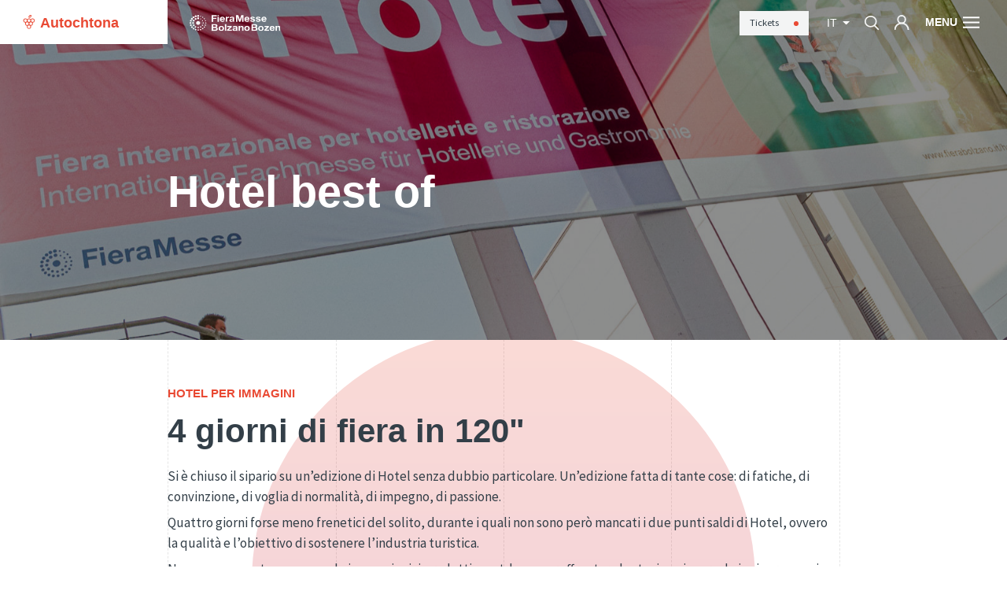

--- FILE ---
content_type: text/html; charset=UTF-8
request_url: https://www.fierabolzano.it/it/autochtona/story/il-best-of-di-hotel-2020
body_size: 14095
content:
<!DOCTYPE html>
<html lang="it">
<head>
    <meta charset="utf-8">
<meta http-equiv="X-UA-Compatible" content="IE=edge">
<meta name="viewport" content="width=device-width, initial-scale=1, maximum-scale=1, user-scalable=no"/>
<meta name="format-detection" content="telephone=no">
<meta name="csrf-token" content="hGV3ByLKrWCljM8blPuBN3CM45v5zLlOWS1BXS2k"/>

<!-- Meta Tags -->
<title>Il best of di Hotel 2020</title>
<meta name="description" content="Il meglio dell&#039;edizione 2020 raccontato da alcuni dei suoi protagonisti."/>
<meta name="keywords" content=""/>
<meta name="author" content="Noonic"/>
<meta name="copyright" content="Noonic"/>
<meta name="application-name" content="Fiera Bolzano"/>
<link rel="canonical" href="https://www.fierabolzano.it/it/autochtona/story/il-best-of-di-hotel-2020"/>
                                                            <link rel="alternate" hreflang="de" href="https://www.fierabolzano.it/de/autochtona/story/das-war-hotel-2020" />
                        
<!-- Meta Tags OG -->
<meta property="og:site_name" content="Fiera Bolzano"/>
<meta property="og:type" content="website"/>
<meta property="og:title" content="Il best of di Hotel 2020"/>
<meta property="og:url" content="https://www.fierabolzano.it/it/autochtona/story/il-best-of-di-hotel-2020"/>
<meta property="og:image" content="https://cdn.fierabolzano.it/fierabolzano/uploads/stories/images/hotel_2020_foto_marco_parisi_1_8amq_x6sh_l.jpg"/>
<meta property="og:description" content="Il meglio dell&#039;edizione 2020 raccontato da alcuni dei suoi protagonisti."/>

<!-- for Twitter -->
<meta name="twitter:card" content="summary"/>
<meta name="twitter:title" content="Il best of di Hotel 2020"/>
<meta name="twitter:description" content="Il meglio dell&#039;edizione 2020 raccontato da alcuni dei suoi protagonisti."/>
<meta name="twitter:image" content="https://cdn.fierabolzano.it/fierabolzano/uploads/stories/images/hotel_2020_foto_marco_parisi_1_8amq_x6sh_l.jpg"/>

<!-- Favicon -->
<link rel="apple-touch-icon" sizes="57x57" href="https://www.fierabolzano.it/images/favicon/apple-icon-57x57.png">
<link rel="apple-touch-icon" sizes="60x60" href="https://www.fierabolzano.it/images/favicon/apple-icon-60x60.png">
<link rel="apple-touch-icon" sizes="72x72" href="https://www.fierabolzano.it/images/favicon/apple-icon-72x72.png">
<link rel="apple-touch-icon" sizes="76x76" href="https://www.fierabolzano.it/images/favicon/apple-icon-76x76.png">
<link rel="apple-touch-icon" sizes="114x114" href="https://www.fierabolzano.it/images/favicon/apple-icon-114x114.png">
<link rel="apple-touch-icon" sizes="120x120" href="https://www.fierabolzano.it/images/favicon/apple-icon-120x120.png">
<link rel="apple-touch-icon" sizes="144x144" href="https://www.fierabolzano.it/images/favicon/apple-icon-144x144.png">
<link rel="apple-touch-icon" sizes="152x152" href="https://www.fierabolzano.it/images/favicon/apple-icon-152x152.png">
<link rel="apple-touch-icon" sizes="180x180" href="https://www.fierabolzano.it/images/favicon/apple-icon-180x180.png">
<link rel="icon" type="image/png" sizes="192x192" href="https://www.fierabolzano.it/images/favicon/android-icon-192x192.png">
<link rel="icon" type="image/png" sizes="32x32" href="https://www.fierabolzano.it/images/favicon/favicon-32x32.png">
<link rel="icon" type="image/png" sizes="96x96" href="https://www.fierabolzano.it/images/favicon/favicon-96x96.png">
<link rel="icon" type="image/png" sizes="16x16" href="https://www.fierabolzano.it/images/favicon/favicon-16x16.png">
<link rel="shortcut icon" href="https://www.fierabolzano.it/images/favicon/favicon.ico" type="image/x-icon">
<link rel="shortcut icon" href="https://www.fierabolzano.it/images/favicon/favicon.ico" type="image/x-icon">
<link rel="icon" href="https://www.fierabolzano.it/images/favicon/favicon.ico" type="image/x-icon">
	<link rel="dns-prefetch" href="https://www.fierabolzano.it">

	<meta name="robots" content="index, follow">

<!-- Android / iOS -->
	<link rel="manifest" href="https://www.fierabolzano.it/images/favicon/ios-manifest.json">
<meta name="theme-color" content="#e94a34">
<meta name="apple-mobile-web-app-capable" content="yes">
<meta name="mobile-web-app-capable" content="yes">
<meta name="msapplication-TileColor" content="#e94a34">
<meta name="msapplication-TileImage" content="/ms-icon-144x144.png">
<meta name="session_locale" content="it">

<!-- CSS -->
<link rel="stylesheet" href="/css/app/vendor.min.css?id=5eae76c1f2be0e34ea7f97a7e778c4ac">
<link rel="stylesheet" href="/css/app/app.min.css?id=e1d26533996a8d113b2fe5581e7add1c">

	<!-- Cookiebot -->

	<meta name="facebook-domain-verification" content="ghzw5ptzw8xlo71r2b1qw3cyhfwalb" />


<style>
	:root {
		--theme-color: #e94a34;
		--theme-color-secondary-light: #e94a34;
		--theme-color-secondary-dark: #b8154a;
	}

    @media (max-width: 768px) { .dk-hide-mobile { display: none !important; } }
    @media (min-width: 768px) and (max-width: 991.98px) { .dk-hide-tablet { display: none !important; } }
    @media (min-width: 992px) { .dk-hide-desktop { display: none !important; } }
</style>


        <style>
        /* Primary color variables */
		.tradeshow-color { color: #e94a34 }
        .tradeshow-background-color { background-color: #e94a34 }
        .tradeshow-border-color { border-color: #e94a34 !important }

        /* Secondary Light color variables */
        .tradeshow-color-secondary-light { color: #e94a34 }
        .tradeshow-background-color-secondary-light { background-color: #e94a34 }
        .tradeshow-border-color-secondary-light { border-color: #e94a34 !important }

        /* Secondary Dark color variables */
        .tradeshow-color-secondary-dark { color: #b8154a }
        .tradeshow-background-color-secondary-dark { background-color: #b8154a }
        .tradeshow-border-color-secondary-dark { border-color: #b8154a !important }
    </style>

    <!-- Structured Data -->
    <script type="application/ld+json">
    {
        "@context": "http://schema.org",
        "@type": "Organization",
        "url": "https://www.fierabolzano.it",
        "name": "Fiera Bolzano Spa",
        "logo": "https://www.fierabolzano.it/images/app/logo.png",
        "address": {
            "@type": "PostalAddress",
            "addressLocality": "Bolzano BZ",
            "postalCode": "39100",
            "streetAddress": "Piazza Fiera, 1"
        }
    }
    </script>

        

    
    </head>

<body class="  tradeshow-background-color">

 
            <!-- Google Tag Manager (noscript) -->
<noscript><iframe src="//www.googletagmanager.com/ns.html?id=GTM-N4LVKD"
height="0" width="0" style="display:none;visibility:hidden"></iframe></noscript>
<!-- End Google Tag Manager (noscript) -->
    
<div class="grid">
    <div class="container-fluid m-0 p-0 d-none d-lg-block">
        <div class="row no-gutters">
            <div class="col-2 offset-2"></div>
            <div class="col-2"></div>
            <div class="col-2"></div>
            <div class="col-2"></div>
            <div class="col-2"></div>
        </div>
    </div>
</div>

<!-- Header -->
<header id="app-header">
    <div class="menu-wrapper  in-tradeshow ">
    <div class="row no-gutters tradeshow-background-color" id="menu-header">
        <div class="col-8 col-lg-2">
            <div class="logo">
                                    <a href="https://www.fierabolzano.it/it/autochtona"  title="Autochtona" class="tradeshow-logo">
                        <div class="tradeshow-logo  "
     style=" ">
    <div class="first-row">
                    <span class="logo-icon">
                                    <img src="https://cdn.fierabolzano.it/fierabolzano/uploads/trade_shows/images/artboard_433_sxnz_6vcx_l.svg" class="img-fluid" alt="Autochtona" loading="lazy">
                            </span>
                <span>Autochtona</span>
    </div>
    </div>
                    </a>
                    <a href="/it" title="Fiera Bolzano" class="main-logo">
                        <img class="img-fluid pr-4" src="https://www.fierabolzano.it/images/app/logo.svg" alt="Fiera Bolzano">
                    </a>
                            </div>
        </div>
        <div class="col-lg-2 d-none d-lg-block menu-command sub-logo">
            <div class="logo">
                                    <a href="/it" title="Fiera Bolzano" class="main-sub-logo">
                        <img class="img-fluid" src="https://www.fierabolzano.it/images/app/logo-white.svg" alt="Fiera Bolzano">
                    </a>
                    <a href="https://www.fierabolzano.it/it/autochtona" title="Autochtona" class="tradeshow-sub-logo">
                        <div class="tradeshow-logo  "
     style=" ">
    <div class="first-row">
                    <span class="logo-icon">
                                    <img src="https://cdn.fierabolzano.it/fierabolzano/uploads/trade_shows/images/artboard_433_sxnz_6vcx_l.svg" class="img-fluid" alt="Autochtona" loading="lazy">
                            </span>
                <span>Autochtona</span>
    </div>
    </div>
                    </a>
                            </div>
        </div>
        <div class="col-4 col-lg-8 text-right menu-command">
                                                <a class="d-none d-lg-inline-block btn btn-default btn-animated dark-inverted normal header-button btn-header-cta" href="https://www.fierabolzano.it/it/tickets/497" target="_self">
                        <span class="btn-circle"></span>
                        <span class="btn-inner">
                            Tickets <i class="dot"></i>
                        </span>
                    </a>
                                        <a class="dropdown-toggle d-lg-inline-block language-button">
                it
            </a>

            <a class="d-none d-lg-inline-block search-button search-icon">
                <img src="https://www.fierabolzano.it/images/app/icons/search-white.svg" alt="Cerca" loading="lazy">
            </a>
            <div class="d-none d-lg-inline-block dd">
                <a href="javascript:void(0)" class="search-icon">
                    <img src="https://www.fierabolzano.it/images/app/icons/user-white.svg" alt="Cerca" loading="lazy">
                </a>
                <div class="dd-body shadow-sm">
                    <a href="https://www.fierabolzano.it/it/autochtona/profile">Profilo</a>
                                    </div>
            </div>

            <a class="btn-menu" >
                <span class="menu-title d-none d-lg-block">Menu</span>
                <img class="menu-icon" src="https://www.fierabolzano.it/images/app/icons/hamburger.svg" alt="Menu">
            </a>

        </div>
    </div>
    <nav class="row no-gutters" id="menu-content">
        <div class="col-12 col-lg-2 aside-vertical order-last order-lg-first">
            <div class="row no-gutters">
                <div class="col-12 dashed-borders">
                    <div class="col-content">
                        <div class="wrapper-content">
                            <div class="d-lg-none">
                                <form class="search-form" action="https://www.fierabolzano.it/it/autochtona/search">
                                    <input type="search" class="search-input" name="keyword" placeholder="Cerca">
                                    <input type="submit" class="search-submit" value="" style="background-image: url(https://www.fierabolzano.it/images/app/icons/search-black.svg)">
                                </form>
                            </div>
                            <div class="d-lg-none mobile-head">
                                                                    <a class="main-logo" href="/it" title="Fiera Bolzano">
                                        <img class="img-fluid mb-3" src="https://www.fierabolzano.it/images/app/logo.svg" alt="Fiera Bolzano">
                                    </a>
                                                                                                    <a class="btn btn-default btn-animated dark normal header-button btn-header-cta mb-3" href="https://www.fierabolzano.it/it/tickets/497" target="_blank">
                                        <span class="btn-circle"></span>
                                        <span class="btn-inner">
                                        Tickets <i class="dot"></i>
                                    </span>
                                    </a>
                                                            </div>
                                                            <div class="pb-4"></div>
                                                    </div>
                    </div>
                </div>
                <div class="col-12 dashed-borders login-content">
                    <div class="col-content">
                        <div class="wrapper-content d-flex flex-column justify-content-between">
                            <div class="d-flex flex-column justify-content-start gap-6">
                                <div class="social-icons">
                                                                            <a href="https://www.facebook.com/Autochtona" target="_blank" title="Facebook">
                                            <svg xmlns="http://www.w3.org/2000/svg" width="128" height="128" viewBox="0 0 24 24">
                                                <path d="M12,24A12,12,0,0,1,3.514,3.514,12,12,0,0,1,20.486,20.486,11.923,11.923,0,0,1,12,24ZM9.75,9.75v3h1.5V19.5h3V12.75h1.5l.75-3H14.25V8.25c0-.608.743-.749.751-.751h1.5v-3H13.6a2.3,2.3,0,0,0-1.868.736A3.1,3.1,0,0,0,11.25,7.5V9.75Z" transform="translate(0 0)" fill="#333f48"></path>
                                            </svg></a>
                                                                                                                <a href="https://www.linkedin.com/company/fiera-bolzano-spa/" target="_blank" title="Linkedin">
                                            <svg xmlns="http://www.w3.org/2000/svg" width="128" height="128" viewBox="0 0 24 24">
                                                <path d="M12,24A12,12,0,0,1,3.514,3.514,12,12,0,0,1,20.486,20.486,11.923,11.923,0,0,1,12,24Zm2.408-13.673a2,2,0,0,1,1.1.285,1.514,1.514,0,0,1,.623.833,8.512,8.512,0,0,1,.18,2.2V17.25H18.75V11.58a3.025,3.025,0,0,0-1.013-2.416A3.763,3.763,0,0,0,15.1,8.205a3.881,3.881,0,0,0-1.4.255A7.848,7.848,0,0,0,12,9.443v-1.2H9.547V17.25h2.445V13.98a8.715,8.715,0,0,1,.12-1.875,2.45,2.45,0,0,1,.841-1.3A2.308,2.308,0,0,1,14.407,10.328ZM5.25,8.242V17.25H7.7V8.242ZM6.473,5.25A1.2,1.2,0,0,0,5.61,5.6a1.143,1.143,0,0,0-.352.832,1.166,1.166,0,0,0,.36.862,1.21,1.21,0,0,0,.869.353A1.164,1.164,0,0,0,7.342,7.3a1.177,1.177,0,0,0,0-1.695A1.21,1.21,0,0,0,6.473,5.25Z" transform="translate(0 0)" fill="#333f48"></path>
                                            </svg></a>
                                                                                                                <a href="https://www.youtube.com/channel/UCCIKHiNQVo8mIJyu_6aYHWA" target="_blank" title="YouTube"><svg xmlns="http://www.w3.org/2000/svg" width="128" height="128" viewBox="0 0 24 24">
                                                <path d="M12,24A12,12,0,0,1,3.514,3.514,12,12,0,0,1,20.486,20.486,11.923,11.923,0,0,1,12,24ZM9.414,15.755h0v.513a.689.689,0,0,0,.691.733.829.829,0,0,0,.442-.133l6.483-4.337a.712.712,0,0,0,.385-.584.705.705,0,0,0-.378-.58L10.547,7.133A.817.817,0,0,0,10.112,7a.7.7,0,0,0-.7.742V9H9.42v6.754Z" transform="translate(0 0)" fill="#333f48"></path>
                                            </svg></a>
                                                                                                                <a href="https://www.instagram.com/autochtona_award/?hl=en" target="_blank" title="Instagram">
                                            <svg xmlns="http://www.w3.org/2000/svg" width="128" height="128" viewBox="0 0 24 24">
                                                <path d="M12,24A12,12,0,0,1,3.514,3.514,12,12,0,0,1,20.486,20.486,11.923,11.923,0,0,1,12,24ZM7.5,4.5a3,3,0,0,0-3,3v9a3,3,0,0,0,3,3h9a3,3,0,0,0,3-3v-9a3,3,0,0,0-3-3ZM15.75,18H8.25A2.253,2.253,0,0,1,6,15.75v-6H9.015a3.75,3.75,0,1,0,5.97,0H18v6A2.253,2.253,0,0,1,15.75,18ZM12,14.25A2.25,2.25,0,1,1,14.25,12,2.253,2.253,0,0,1,12,14.25ZM9.772,9H6V8.25A2.253,2.253,0,0,1,8.25,6h7.5A2.253,2.253,0,0,1,18,8.25V9H14.227A3.684,3.684,0,0,0,9.772,9ZM15,6.75v1.5h1.5V6.75Z" transform="translate(0 0)" fill="#333f48"></path>
                                            </svg></a>
                                                                    </div>
                                
                            </div>
                            <div class="bottom d-flex flex-row justify-content-between flex-wrap">
                                                                    <a href="https://www.fierabolzano.it/it/autochtona/auth/login" class="btn btn-default btn-animated dark normal long font-inherit font-weight-bold">
                                        <span class="btn-circle"></span>
                                        <span class="btn-inner">Accesso visitatori</span>
                                    </a>
                                                            </div>
                        </div>
                    </div>
                </div>
            </div>
        </div>
        <div class="col-12  col-lg-10  aside-horizontal" id="menu-list">
            <ul class="row no-gutters list-unstyled">
                                                            <li class="col-12 col-lg-3 dashed-borders menu-item">
                            <div class="col-content">
                                <div class="wrapper-content">
                                    <div class="heading">
                                        <a href="https://www.fierabolzano.it/it/autochtona/elenco-produttori" target="_self" class="first-level menu-heading">
                                            Marketplace
                                            <img class="d-lg-none arrow" src="https://www.fierabolzano.it/images/app/icons/arrow-white.svg" alt="Arrow">
                                        </a>
                                                                                    <a class="toggle-children-menu d-lg-none">
                                                <svg class="toggle-icon" xmlns="http://www.w3.org/2000/svg" width="26" height="26" viewBox="0 0 26 26">
                                                    <g transform="translate(0.52 1)">
                                                        <path class="line-h" d="M.48,1H24" transform="translate(0 11)" fill="none" stroke="#fff" stroke-linecap="square" stroke-miterlimit="10" stroke-width="2"></path>
                                                        <path class="line-v" d="M.48,1V24" transform="translate(12)" fill="none" stroke="#fff" stroke-linecap="square" stroke-miterlimit="10" stroke-width="2"></path>
                                                    </g>
                                                </svg>
                                            </a>
                                                                            </div>
                                    <ul class="list-unstyled children-list d-none d-lg-block" style="line-height: 2">
                                                                                                                                    <li>
                                                    <a href="https://www.fierabolzano.it/it/autochtona/catalogo-vini" target="_self" class="second-level menu-heading">Catalogo vini 2021</a>
                                                </li>
                                                                                                                                                                                                                            <li>
                                                    <a href="https://www.fierabolzano.it/it/autochtona/elenco-produttori" target="_self" class="second-level menu-heading">Elenco produttori 2021</a>
                                                </li>
                                                                                                                                                                    </ul>
                                </div>
                            </div>
                        </li>
                                                                                                                <div class="a col-lg-3 d-none d-lg-block dashed-borders" style=" padding-top: 20%; max-width: 20%; "></div>
                                            <div class="a col-lg-3 d-none d-lg-block dashed-borders" style=" padding-top: 20%; max-width: 20%; "></div>
                                            <div class="a col-lg-3 d-none d-lg-block dashed-borders" style=" padding-top: 20%; max-width: 20%; "></div>
                                            <div class="a col-lg-3 d-none d-lg-block dashed-borders" style=" padding-top: 20%; max-width: 20%; "></div>
                                            <div class="a col-lg-3 d-none d-lg-block dashed-borders" style=" padding-top: 20%; max-width: 20%; "></div>
                                            <div class="a col-lg-3 d-none d-lg-block dashed-borders" style=" padding-top: 20%; max-width: 20%; "></div>
                                            <div class="a col-lg-3 d-none d-lg-block dashed-borders" style=" padding-top: 20%; max-width: 20%; "></div>
                                            <div class="a col-lg-3 d-none d-lg-block dashed-borders" style=" padding-top: 20%; max-width: 20%; "></div>
                                            <div class="a col-lg-3 d-none d-lg-block dashed-borders" style=" padding-top: 20%; max-width: 20%; "></div>
                    




                            </ul>
        </div>
        <div class="col-12 col-lg-2 aside-vertical  d-none " id="menu-tradeshow-list">
            <ul class="row no-gutters list-unstyled">
                <li class="col-12 dashed-borders">
                    <div class="col-content">
                                                    <div class="wrapper-content">
                                <div class="heading">
                                    <a   target="_self"                                        class="first-level menu-heading">
                                        I settori
                                                                            </a>
                                    <a class="toggle-children-menu d-lg-none">
                                        <svg class="toggle-icon" xmlns="http://www.w3.org/2000/svg" width="26" height="26" viewBox="0 0 26 26">
                                            <g transform="translate(0.52 1)">
                                                <path class="line-h" d="M.48,1H24" transform="translate(0 11)" fill="none" stroke="#fff" stroke-linecap="square" stroke-miterlimit="10" stroke-width="2"></path>
                                                <path class="line-v" d="M.48,1V24" transform="translate(12)" fill="none" stroke="#fff" stroke-linecap="square" stroke-miterlimit="10" stroke-width="2"></path>
                                            </g>
                                        </svg>
                                    </a>
                                </div>
                                <ul class="list-unstyled children-list d-none d-lg-block">
                                    
                                    
                                    
                                    
                                    
                                                                            <li>
                                            <a href="/it/sustainability"
                                               class="menu-heading second-level ">
                                            <span class="tradeshow-background-color mr-2 align-middle"
                                                  style="display: inline-block; width: 1em; height: 1em; border-radius: 100%; background-color: #f8bf44"></span>Sustainability
                                            </a>
                                            
                                            
                                            
                                            
                                            
                                            
                                            
                                            
                                            
                                            
                                            
                                        </li>
                                                                            <li>
                                            <a href="/it/agriculture"
                                               class="menu-heading second-level ">
                                            <span class="tradeshow-background-color mr-2 align-middle"
                                                  style="display: inline-block; width: 1em; height: 1em; border-radius: 100%; background-color: #2cad6e"></span>Agriculture
                                            </a>
                                            
                                            
                                            
                                            
                                            
                                            
                                            
                                            
                                            
                                            
                                            
                                        </li>
                                                                            <li>
                                            <a href="/it/mountain"
                                               class="menu-heading second-level ">
                                            <span class="tradeshow-background-color mr-2 align-middle"
                                                  style="display: inline-block; width: 1em; height: 1em; border-radius: 100%; background-color: #169fdb"></span>Mountain
                                            </a>
                                            
                                            
                                            
                                            
                                            
                                            
                                            
                                            
                                            
                                            
                                            
                                        </li>
                                                                            <li>
                                            <a href="/it/tourism"
                                               class="menu-heading second-level ">
                                            <span class="tradeshow-background-color mr-2 align-middle"
                                                  style="display: inline-block; width: 1em; height: 1em; border-radius: 100%; background-color: #e94a34"></span>Tourism
                                            </a>
                                            
                                            
                                            
                                            
                                            
                                            
                                            
                                            
                                            
                                            
                                            
                                        </li>
                                                                            <li>
                                            <a href="/it/creativity"
                                               class="menu-heading second-level ">
                                            <span class="tradeshow-background-color mr-2 align-middle"
                                                  style="display: inline-block; width: 1em; height: 1em; border-radius: 100%; background-color: #ea5593"></span>Creativity
                                            </a>
                                            
                                            
                                            
                                            
                                            
                                            
                                            
                                            
                                            
                                            
                                            
                                        </li>
                                                                            <li>
                                            <a href="/it/lifestyle"
                                               class="menu-heading second-level ">
                                            <span class="tradeshow-background-color mr-2 align-middle"
                                                  style="display: inline-block; width: 1em; height: 1em; border-radius: 100%; background-color: #45c2b1"></span>Lifestyle
                                            </a>
                                            
                                            
                                            
                                            
                                            
                                            
                                            
                                            
                                            
                                            
                                            
                                        </li>
                                                                            <li>
                                            <a href="/it/quartiere"
                                               class="menu-heading second-level ">
                                            <span class="tradeshow-background-color mr-2 align-middle"
                                                  style="display: inline-block; width: 1em; height: 1em; border-radius: 100%; background-color: #2d3237"></span>Quartiere
                                            </a>
                                            
                                            
                                            
                                            
                                            
                                            
                                            
                                            
                                            
                                            
                                            
                                        </li>
                                                                    </ul>
                            </div>
                                            </div>
                </li>
            </ul>
        </div>
    </nav>
</div>
</header>

<div class="container-fluid m-0 p-0">
    <div class="row no-gutters">
        <div class="col-12">

        
        <!-- Content -->
        <div id="app-content" class="clearfix">
                                <div class="row dk-row no-gutters         " style="">
                    <div id=""
		class="col-12 col-sm-0 col-md-0 col-lg-0 col-xl-0
			   dk-col  "
		style="">
		<section class="dk-block dk-block-hero">
					<div class="row no-gutters dk-block-content text-content hero custom-height hero-parallax  hero-overlapped "
     style=" --height: calc(60vh) ">

                        <div class="parallax-layer lazy" style="/*background-image: url(https://cdn.fierabolzano.it/fierabolzano/uploads/blocks/images/hotel_2020_foto_marco_parisi_1_8amq_kbb1_xl.jpg);*/ transform: scale(1.2, 1.2); background-position: center center; background-size: cover;">
                <img src="https://cdn.fierabolzano.it/fierabolzano/uploads/blocks/images/hotel_2020_foto_marco_parisi_1_8amq_kbb1_xl.jpg" alt="Hero section" />
                    </div>
    
                        <div class="hero-layer" style="opacity: 0.45"></div>
            
    <div class="col-12 col-lg-8 offset-lg-2 hero-container  with-image  ">
        <div class="row no-gutters content">
            <div class="col-12 _col-lg-8 left-side  text-left ">
                                                                <h1 class="title">Hotel best of</h1>
                <div class="description"></div>
                                            </div>
        </div>
    </div>

    </div>

<script>
    var video =  document.querySelectorAll('.hero-video');

    //add source to video tag
    function addSourceToVideo(element, src) {
        var source = document.createElement('source');
        source.src = src;
        source.type = 'video/mp4';
        element.appendChild(source);
    }
    //add image to poster attribute
    function addImageToPoster(element, src) {
        element.setAttribute('poster', src);
    }

    //determine screen size and select mobile or desktop vid
    function whichSizeVideo(element, src) {
        var windowWidth = window.innerWidth ? window.innerWidth : $(window).width();
        if (windowWidth > 992 ) {
            addImageToPoster( element, src.dataset.desktopPoster);
            addSourceToVideo( element, src.dataset.desktopVid);
            addSourceToVideo( element, src.dataset.desktopWebm);
        } else {
            addImageToPoster(element, src.dataset.mobilePoster);
            addSourceToVideo(element, src.dataset.mobileVid);
            addSourceToVideo(element, src.dataset.mobileWebm);
        }
    }

    //init only if page has videos
    function videoSize() {
        console.log(video);
        if (video !== undefined) {
            video.forEach(function(element, index) {
                whichSizeVideo(
                    element, //element
                    element  //src locations
                );
            });
        }
    }
    videoSize();

</script>

			</section>
	</div>

            </div>

<div class="row dk-row no-gutters         " style="">
                    <div id=""
		class="col-12 col-sm-0 col-md-0 col-lg-0 col-xl-0
			   dk-col  "
		style="">
		<section class="dk-block dk-block-intro">
					<div class="row no-gutters dk-block-content text-content" data-animation="shrink">
    
    <div class="circle"></div>

     

        <div class="col-10 offset-1 col-lg-8 offset-lg-2 intro-long">
            <div class="row no-gutters">
                <div class="col-12">
                    <span class="caption tradeshow-color">Hotel per immagini</span>
                </div>
            </div>

            <div class="row no-gutters content">
                <div class="col-12">
                                            <h2 class="title">4 giorni di fiera in 120&quot;</h2>
                                        <p class="subtitle font-italic"></p>
                </div>
            </div>

            <div class="row no-gutters text">
                <div class="col-12 ">
                    <p>Si è chiuso il sipario su
un’edizione di Hotel senza dubbio particolare. Un’edizione fatta di tante cose:
di fatiche, di convinzione, di voglia di normalità, di impegno, di passione.</p><p>Quattro giorni forse meno
frenetici del solito, durante i quali non sono però mancati i due punti saldi di
Hotel, ovvero la qualità e l’obiettivo di sostenere l’industria turistica.</p><p>Non sono mancate nemmeno
le innovazioni, i prodotti must-have per affrontare la stagione invernale in
sicurezza e i convegni per scoprire orizzonti nuovi o approfondire quelli già
conosciuti.</p><p>Non è facile raccontare tutto
questo in pochi minuti, ma ci vogliamo provare comunque con questo video: le
mascherine nascondono i sorrisi, ma non la tenacia che si legge negli occhi di
chi c’ha creduto, in questa Hotel 2020 – in primis i nostri fedeli partner ed
espositori.</p><p>Vi auguriamo buona
visione!</p>
                </div>
            </div>

            <div class="row no-gutters data">
                <div class="col-12">
                                                                        <div class="item">
                                <span class="tradeshow-color">360</span>
                                <small>Espositori</small>
                            </div>
                                                                                                <div class="item">
                                <span class="tradeshow-color">25</span>
                                <small>Eventi sull&#039;Hotel Connects Stage</small>
                            </div>
                                                                                                <div class="item">
                                <span class="tradeshow-color">120</span>
                                <small>Speaker</small>
                            </div>
                                                                                                <div class="item">
                                <span class="tradeshow-color">6.000</span>
                                <small>Visitatori professionali</small>
                            </div>
                                                            </div>
            </div>

            <div class="row no-gutters">
                <div class="col-12">
                                    </div>
            </div>
        </div>
    </div>
			</section>
	</div>

            </div>

<div class="row dk-row no-gutters         " style="">
                    <div id=""
		class="col-12 col-sm-0 col-md-0 col-lg-0 col-xl-0
			   dk-col  "
		style="">
		<section class="dk-block dk-block-video">
					<div class=" col-12 col-lg-8 offset-lg-2 ">
    <div class="row no-gutters justify-content-center">
        <div class="col-12 text-center">
                            
                <div class="video-container  " data-videoid="474724880">
                                            <iframe src="https://player.vimeo.com/video/474724880" frameborder="0" allow="autoplay; fullscreen" allowfullscreen style=""></iframe>
                                    </div>

                                
                                    </div>
    </div>
</div>




			</section>
	</div>

            </div>

                    </div>

        <!-- Footer -->
        <footer id="app-footer">
            <div id="app-footer-top">
            <div class="row no-gutters">
                                                                        <ul class="col-12 col-md-2 ulLinks text-center">
                                                                                                <li>
                                        <a href="https://www.fierabolzano.it/it/autochtona/catalogo-vini" class="link" target="_self" class="second-level menu-heading">Catalogo vini 2021</a>
                                    </li>
                                                                                                                                                                <li>
                                        <a href="https://www.fierabolzano.it/it/autochtona/elenco-produttori" class="link" target="_self" class="second-level menu-heading">Elenco produttori 2021</a>
                                    </li>
                                                                                                                    </ul>
                                                        </div>
    
            <div class="d-flex justify-content-center align-items-center mb-1">
            <div class="language-overlay opened" id="language-overlay-2">
                <ul class="modal-wrapper">
                                                                                        <li class="language-item selected" style="width: 5vw; height: 5vw;">
                            <a href="https://www.fierabolzano.it/de/autochtona/story/das-war-hotel-2020" title="Deutsch" style="font-size: 2.5vw;">de</a>
                        </li>
                                                                                            <li class="language-item selected" style="width: 5vw; height: 5vw;">
                            <a href="https://www.fierabolzano.it/it/autochtona/story/il-best-of-di-hotel-2020" title="Italiano" style="font-size: 2.5vw;">it</a>
                        </li>
                                                                                                                                                    </ul>
            </div>
        </div>
    
    <div class="row no-gutters">
        <div class="col-12 col-lg-2 footer-column">
            <div class="row no-gutters top-border h-100">
                <div class="col-12">
                    <div class="row no-gutters">
                                                    <div class="col-3 icon">
                                <a href="/it" title="Fiera Bolzano">
                                    <img class="img-fluid" src="https://www.fierabolzano.it/images/app/logo-icon.svg" alt="fierabolzano logo">
                                </a>
                            </div>
                            <div class="col-9">
                                <a href="/it" title="Fiera Bolzano">
                                    <img class="img-fluid" src="https://www.fierabolzano.it/images/app/logo-text.svg" alt="fierabolzano logo">
                                </a>
                            </div>
                                            </div>

                    <div class="row no-gutters mt-4">
                        <div class="col-12 text-center">
                            <img class="img-fluid" src="https://www.fierabolzano.it/images/app/partners/certificazione-earth-check.jpeg" alt="certificazione earth check" style="height: auto; max-height: 10em;">
                        </div>
                    </div>
                </div>
            </div>
        </div>

        <div class="col-12 col-lg-4 col-lg-offset-2 order-first order-lg-0 footer-column">
            <div class="row no-gutters h-100">
                <div class="col-10 offset-1">
                    <div class="row no-gutters family-dots">
                        <div class="col-12">
                            <span style="background: #169fdb"></span><span style="background: #2cad6e"></span><span style="background: #2d3237"></span><span style="background: #45c2b1"></span><span style="background: #e94a34"></span><span style="background: #ea5593"></span><span style="background: #f8bf44"></span>                        </div>
                    </div>
                    <div class="row no-gutters">
                        <div class="col-12">
                            <div class="title">
                                Newsletter
                            </div>
                            <p class="content pt-2 pb-2">
                                Rimani sempre aggiornata*o sui nostri eventi, ricevi informazioni utili in anteprima! Naturalmente senza alcun costo.
                            </p>
                            <a class="btn btn-default btn-animated dark-inverted btn-colored normal" onclick="App.Newsletter.openModal(event)">
                                <span class="btn-circle"></span>
                                <span class="btn-inner">
                                    Iscriviti alla Newsletter
                                    <i class="dot"></i>
                                </span>
                            </a>
                        </div>
                    </div>
                </div>
            </div>
        </div>

        <div class="col-12 col-lg-2 footer-column">
            <div class="row no-gutters top-border h-100">
                <div class="col-9 offset-3 col-lg-12 offset-lg-0">
                    <span class="title">Fiera Bolzano Spa</span>
                    <p class="content mt-2">
                                                    Piazza Fiera 1 &mdash;<br /> 39100 Bolzano BZ<br /><br />
                            Tel. <a class="link call-button" href="tel:+390471516000">+39 0471 516000</a><br />
                            Fax. <a class="link call-button" href="fax:+390471516111">+39 0471 516111</a><br /><br />
                            <a class="link mail-button" href="mailto:info@fieramesse.com">info@fieramesse.com</a><br />
                            <a class="link mail-button" href="mailto:fieramesse.bz@pec.it">fieramesse.bz@pec.it</a>
                            <br><br>
                            <a class="link mail-button" href="/it/accessibility">
                                Dichiarazione di Accessibilità
                            </a>
                                            </p>
                </div>
            </div>
        </div>

        <div class="col-12 col-lg-2 footer-column">
            <div class="row no-gutters top-border h-100">
                <div class="col-12">
                                    </div>
                <div class="col-9 offset-3 col-lg-12 offset-lg-0 align-self-end">
                    <div class="social-icons">
                                                    <a href="https://www.facebook.com/Autochtona" target="_blank" title="Facebook">
                                <svg xmlns="http://www.w3.org/2000/svg" width="128" height="128" viewBox="0 0 24 24">
                                    <path d="M12,24A12,12,0,0,1,3.514,3.514,12,12,0,0,1,20.486,20.486,11.923,11.923,0,0,1,12,24ZM9.75,9.75v3h1.5V19.5h3V12.75h1.5l.75-3H14.25V8.25c0-.608.743-.749.751-.751h1.5v-3H13.6a2.3,2.3,0,0,0-1.868.736A3.1,3.1,0,0,0,11.25,7.5V9.75Z" transform="translate(0 0)" fill="#333f48"></path>
                                </svg></a>
                                                                            <a href="https://www.linkedin.com/company/fiera-bolzano-spa/" target="_blank" title="Linkedin">
                                <svg xmlns="http://www.w3.org/2000/svg" width="128" height="128" viewBox="0 0 24 24">
                                    <path d="M12,24A12,12,0,0,1,3.514,3.514,12,12,0,0,1,20.486,20.486,11.923,11.923,0,0,1,12,24Zm2.408-13.673a2,2,0,0,1,1.1.285,1.514,1.514,0,0,1,.623.833,8.512,8.512,0,0,1,.18,2.2V17.25H18.75V11.58a3.025,3.025,0,0,0-1.013-2.416A3.763,3.763,0,0,0,15.1,8.205a3.881,3.881,0,0,0-1.4.255A7.848,7.848,0,0,0,12,9.443v-1.2H9.547V17.25h2.445V13.98a8.715,8.715,0,0,1,.12-1.875,2.45,2.45,0,0,1,.841-1.3A2.308,2.308,0,0,1,14.407,10.328ZM5.25,8.242V17.25H7.7V8.242ZM6.473,5.25A1.2,1.2,0,0,0,5.61,5.6a1.143,1.143,0,0,0-.352.832,1.166,1.166,0,0,0,.36.862,1.21,1.21,0,0,0,.869.353A1.164,1.164,0,0,0,7.342,7.3a1.177,1.177,0,0,0,0-1.695A1.21,1.21,0,0,0,6.473,5.25Z" transform="translate(0 0)" fill="#333f48"></path>
                                </svg></a>
                                                                            <a href="https://www.youtube.com/channel/UCCIKHiNQVo8mIJyu_6aYHWA" target="_blank" title="YouTube"><svg xmlns="http://www.w3.org/2000/svg" width="128" height="128" viewBox="0 0 24 24">
                                    <path d="M12,24A12,12,0,0,1,3.514,3.514,12,12,0,0,1,20.486,20.486,11.923,11.923,0,0,1,12,24ZM9.414,15.755h0v.513a.689.689,0,0,0,.691.733.829.829,0,0,0,.442-.133l6.483-4.337a.712.712,0,0,0,.385-.584.705.705,0,0,0-.378-.58L10.547,7.133A.817.817,0,0,0,10.112,7a.7.7,0,0,0-.7.742V9H9.42v6.754Z" transform="translate(0 0)" fill="#333f48"></path>
                                </svg></a>
                                                                            <a href="https://www.instagram.com/autochtona_award/?hl=en" target="_blank" title="Instagram">
                                <svg xmlns="http://www.w3.org/2000/svg" width="128" height="128" viewBox="0 0 24 24">
                                    <path d="M12,24A12,12,0,0,1,3.514,3.514,12,12,0,0,1,20.486,20.486,11.923,11.923,0,0,1,12,24ZM7.5,4.5a3,3,0,0,0-3,3v9a3,3,0,0,0,3,3h9a3,3,0,0,0,3-3v-9a3,3,0,0,0-3-3ZM15.75,18H8.25A2.253,2.253,0,0,1,6,15.75v-6H9.015a3.75,3.75,0,1,0,5.97,0H18v6A2.253,2.253,0,0,1,15.75,18ZM12,14.25A2.25,2.25,0,1,1,14.25,12,2.253,2.253,0,0,1,12,14.25ZM9.772,9H6V8.25A2.253,2.253,0,0,1,8.25,6h7.5A2.253,2.253,0,0,1,18,8.25V9H14.227A3.684,3.684,0,0,0,9.772,9ZM15,6.75v1.5h1.5V6.75Z" transform="translate(0 0)" fill="#333f48"></path>
                                </svg></a>
                                            </div>
                </div>
            </div>
        </div>

        <div class="col-12 col-lg-2 footer-column">
            <div class="row no-gutters top-border h-100">
                <div class="col-10 offset-1 col-lg-12 offset-lg-0 text-lg-center">
                    <div class="row no-gutters partners justify-content-around">
                        <ul class="list-unstyled d-none d-lg-block">
                                                    <li>
                                <figure class="col-3 col-lg-10 partner-logo">
                                    <a  href="https://www.forst.it/it/entry"  target="_blank" title="Forst">
                                                                                    <img src="https://cdn.fierabolzano.it/fierabolzano/uploads/partners/logos/logo_forst_cmyk_lsmg_edm7_l.jpg" alt="Forst" style="max-height: 100%;" loading="lazy">
                                                                            </a>
                                </figure>
                            </li>
                                                    <li>
                                <figure class="col-3 col-lg-10 partner-logo">
                                    <a  href="https://www.sparkasse.it"  target="_blank" title="Sparkasse - Cassa di Risparmio">
                                                                                    <img src="https://cdn.fierabolzano.it/fierabolzano/uploads/partners/logos/logo_sparkasse_aakc_n5yf_l.svg" alt="Sparkasse - Cassa di Risparmio" style="max-height: 100%;" loading="lazy">
                                                                            </a>
                                </figure>
                            </li>
                                                    <li>
                                <figure class="col-3 col-lg-10 partner-logo">
                                    <a  href="http://www.brennercom.it/it/home"  target="_blank" title="Brennercom">
                                                                                    <img src="https://cdn.fierabolzano.it/fierabolzano/uploads/partners/logos/logo_brennercom_blu_corretto_zqww_qjne_l.jpg" alt="Brennercom" style="max-height: 100%;" loading="lazy">
                                                                            </a>
                                </figure>
                            </li>
                                                    <li>
                                <figure class="col-3 col-lg-10 partner-logo">
                                    <a  href="https://www.alperia.eu/"  target="_blank" title="Alperia">
                                                                                    <img src="https://cdn.fierabolzano.it/fierabolzano/uploads/partners/logos/logoalperia_zntx_naxw_l.png" alt="Alperia" style="max-height: 100%;" loading="lazy">
                                                                            </a>
                                </figure>
                            </li>
                                                    <li>
                                <figure class="col-3 col-lg-10 partner-logo">
                                    <a  href="https://www.autoindustriale.com/"  target="_blank" title="Autoindustriale">
                                                                                    <img src="https://cdn.fierabolzano.it/fierabolzano/uploads/partners/logos/aimg_block_dark_logo_i139_zl7c_l.jpg" alt="Autoindustriale" style="max-height: 100%;" loading="lazy">
                                                                            </a>
                                </figure>
                            </li>
                                                </ul>
                    </div>
                </div>
            </div>
        </div>
    </div>
</div>

<div id="app-footer-bottom">
    <div class="row no-gutters top-border">
        <div class="col-10 offset-1 footer-text">
            <p>
                                    P.IVA 00098110216 | Codice destinatario SDI: SUBM70N | Registro Imprese Bolzano nr. 00098110216 | Capitale Sociale interamente versato 24.050.000 | <a href="https://www.fierabolzano.it/it/impressum">Impressum</a> | <a href="https://www.fierabolzano.it/it/privacy-policy">Privacy Policy</a>
                                / <a href="javascript: Cookiebot.renew()">Imposta cookie</a>
            </p>
        </div>
    </div>
</div>
        </footer>

        <script type="text/javascript">
    const Config = {
		locale: "it",
		urlBase: "https://www.fierabolzano.it/it/autochtona",
		allCurrencies: {"USD":{"name":"USD - Dollaro Americano","symbol":"$","symbol_html":"$"},"GBP":{"name":"GBP - Sterlina Inglese","symbol":"\u00a3","symbol_html":"&pound;"},"EUR":{"name":"EUR - Euro","symbol":"\u20ac","symbol_html":"&euro;"},"AUD":{"name":"AUD - Dollaro Australiano","symbol":"$","symbol_html":"$"},"BRL":{"name":"BRL - Real Brasiliano","symbol":"R$","symbol_html":"R$"},"CAD":{"name":"CAD - Dollaro Canadese","symbol":"$","symbol_html":"$"},"CZK":{"name":"CZK - Corona Ceca","symbol":"K\u010d","symbol_html":""},"DKK":{"name":"DKK - Corona Danese","symbol":"kr","symbol_html":"kr"},"HKD":{"name":"HKD - Dollaro di Hong Kong","symbol":"$","symbol_html":"$"},"HUF":{"name":"HUF - Fiorino Ungherese","symbol":"Ft","symbol_html":"Ft"},"ILS":{"name":"ILS - Nuovo Sicli","symbol":"\u20aa","symbol_html":"&#8362;"},"JPY":{"name":"JPY - Yen Giapponese","symbol":"\u00a5","symbol_html":"&#165;"},"MYR":{"name":"MYR - Ringgit","symbol":"RM","symbol_html":"RM"},"MXN":{"name":"MXN - Peso Messicano","symbol":"$","symbol_html":"$"},"NZD":{"name":"NZD - Dollaro Neozelandese","symbol":"$","symbol_html":"$"},"NOK":{"name":"NOK - Corona Norvegese","symbol":"kr","symbol_html":"kr"},"PHP":{"name":"PHP - Peso Filippino","symbol":"Php","symbol_html":"Php"},"PLN":{"name":"PLN - Zloty Polacco","symbol":"z\u0142","symbol_html":""},"SGD":{"name":"SGD - Dollaro di Singapore","symbol":"$","symbol_html":"$"},"SEK":{"name":"SEK - Corona Svedese","symbol":"kr","symbol_html":"kr"},"CHF":{"name":"CHF - Franco Svizzero","symbol":"CHF","symbol_html":"CHF"},"TWD":{"name":"TWD - Dollaro Taiwanese","symbol":"$","symbol_html":"$"},"THB":{"name":"THB - Baht Tailandese","symbol":"\u0e3f","symbol_html":" &#3647;"},"TRY":{"name":"TRY - Nuova Lira Turca","symbol":"TL","symbol_html":" &#3647;"}},
		allLocales: {"it":{"name":"Italiano","image":"\/images\/flags\/16\/Italy.png","admin_name":"Italiano","real_locale":"it","fallback_languages":[]},"en":{"name":"English","image":"\/images\/flags\/16\/United-Kingdom.png","admin_name":"English UK","real_locale":"en","fallback_languages":["it"]},"de":{"name":"Deutsch","image":"\/images\/flags\/16\/Germany.png","admin_name":"Deutsch","real_locale":"de","fallback_languages":["it"]},"cn":{"name":"China","image":"\/images\/flags\/16\/China.png","admin_name":"China","real_locale":"cn","fallback_languages":["it"]}},
		urlApp: "https://www.fierabolzano.it",
		env: "production",
	};
	var Default = {
		selectAllAlert: {
			title: "",
			text: 'Elementi selezionati: %d',
			showConfirmButton: true,
			showCancelButton: true,
			confirmButtonColor: "#546E7A",
			confirmButtonText: 'Si',
			cancelButtonText: 'No',
			closeOnConfirm: true,
			closeOnCancel: true,
			type: "warning"
		}
	};
	var Translations = {
		progress: 'app.shop.cart.progress',
		cartUpdated: 'app.shop.cart.updated'
	}
</script>











        </div>
    </div>
</div>

<div class="modal-overlay no-gutters" id="newsletter-modal">
    <div class="col-10 col-lg-8 modal-wrapper newsletter-box  in-tradeshow ">

        <form class="form-horizontal" data-console-url="https://fierabolzano.emailsp.com/frontend/xmlSubscribe.aspx" data-tradeshow-group-id="380">
            
            <input type="hidden" name="list" value="19">
            <input type="hidden" name="group" value="">
            <input type="hidden" name="csvFldNames" value="campo11;campo17">
            <input type="hidden" name="csvFldValues" value="IT;">
            <input type="hidden" name="confirm" value="false" />
            

            <div class="row no-gutters">
                <div class="col-12 col-lg-7 left-side">
                    <span class="caption">Vuoi maggiori informazioni?</span>
                    <div class="content">
                        <h5 class="mb-3">Rimani sempre aggiornata*o sui nostri eventi, ricevi informazioni utili in anteprima! Naturalmente senza alcun costo.</h5>

                        <p style="font-size: .9em;"><b>Informativa ai sensi dell’art. 13 del GDPR 2016/679.</b> I dati conferiti saranno utilizzati per effettuare l’iscrizione alla newsletter e saranno oggetto di trattamento informatizzato, ma non si esclude la possibilità di un trattamento in forma cartacea. Titolare del trattamento è Fiera Bolzano SpA/Messe Bozen AG, cui potrà rivolgersi per l’esercizio dei Suoi diritti, tra cui rientrano il diritto d’accesso ai dati, d’integrazione, rettifica e cancellazione. Per la visione dell’informativa completa si rimanda a:  <a href="https://www.fierabolzano.it/it/privacy-policy" target="_blank">privacy policy</a>.</p>

                        <div class="dk-checkbox agreement">
                            <input type="checkbox" id="newsletter-agreement" data-agreement-error="Devi accosentire al trattamento dei dati">
                            <label for="newsletter-agreement">Dichiaro di aver letto e compreso l’informativa sull’utilizzo dei miei dati personali</label>
                        </div>

                            
















                        <div class="form-group">
                            <div id="cloudflareWidget" class="cf-turnstile" data-sitekey="0x4AAAAAAABQzK-fi0Do6xVr" data-cloudflare-error="Acconsentire reCaptcha"></div>
                            <input name="cf-turnstile-response-error" type="hidden">
                            <span class="form-error"></span>
                        </div>

                        <div class="form-input">
                            <input type="email" id="newsletter-email" class="dk-input" name="email" data-email-error="Inserire una mail valida" placeholder="Inserisci la tua e-mail" value="">

                            <button type="submit" class="btn btn-default dark btn-animated btn-login newsletter-button">
                                <span class="btn-circle"></span>
                                <span class="btn-inner">Iscrivimi ora <i class="dot"></i></span>
                            </button>
                        </div>

                        <div class="result-message">
                            <span class="message"></span>
                        </div>
                    </div>
                </div>
                <div class="col-12 col-lg-5 right-side">
                    <span class="caption">Sono interessato in</span>
                    <div class="content">
                        <ul class="list-unstyled m-0 families">
                            <li class="unique selected" style="display: none;" data-group-id=""></li>

                                                                                        <li class=""
                                    data-family="1" data-group-id="491">
                                    <input type="checkbox" class="d-none" name="family-sustainability" value="1">
                                    <a rel="nofollow"><i class="dot" style="background-color: #f8bf44"></i> Sustainability</a>
                                </li>
                                                            <li class=""
                                    data-family="7" data-group-id="496">
                                    <input type="checkbox" class="d-none" name="family-agriculture" value="7">
                                    <a rel="nofollow"><i class="dot" style="background-color: #2cad6e"></i> Agriculture</a>
                                </li>
                                                            <li class=""
                                    data-family="8" data-group-id="495">
                                    <input type="checkbox" class="d-none" name="family-mountain" value="8">
                                    <a rel="nofollow"><i class="dot" style="background-color: #169fdb"></i> Mountain</a>
                                </li>
                                                            <li class=" selected "
                                    data-family="9" data-group-id="497">
                                    <input type="checkbox" class="d-none" name="family-tourism" value="9">
                                    <a rel="nofollow"><i class="dot" style="background-color: #e94a34"></i> Tourism</a>
                                </li>
                                                            <li class=""
                                    data-family="10" data-group-id="498">
                                    <input type="checkbox" class="d-none" name="family-creativity" value="10">
                                    <a rel="nofollow"><i class="dot" style="background-color: #ea5593"></i> Creativity</a>
                                </li>
                                                            <li class=""
                                    data-family="11" data-group-id="499">
                                    <input type="checkbox" class="d-none" name="family-lifestyle" value="11">
                                    <a rel="nofollow"><i class="dot" style="background-color: #45c2b1"></i> Lifestyle</a>
                                </li>
                                                            <li class=""
                                    data-family="12" data-group-id="500">
                                    <input type="checkbox" class="d-none" name="family-quartiere" value="12">
                                    <a rel="nofollow"><i class="dot" style="background-color: #2d3237"></i> Quartiere</a>
                                </li>
                                                    </ul>
                    </div>
                </div>
                <a class="modal-close">
                    <svg xmlns="http://www.w3.org/2000/svg" width="14.142" height="14.142" viewBox="0 0 14.142 14.142">
                        <g transform="translate(7.071 -4.243) rotate(45)">
                            <path d="M.32.667H15.68" transform="translate(0 7.333)" fill="none" stroke="#282d31" stroke-linecap="square" stroke-miterlimit="10" stroke-width="2"></path>
                            <path d="M.32,0V16" transform="translate(7.68)" fill="none" stroke="#282d31" stroke-linecap="square" stroke-miterlimit="10" stroke-width="2"></path>
                        </g>
                    </svg>
                </a>
            </div>
        </form>
    </div>
</div>

<div class="modal-overlay no-gutters" id="login-modal">
    <div class="col-10 col-lg-6 modal-wrapper login-box  in-tradeshow ">

        <div class="row no-gutters">
            <div class="col-12 col-lg-6 left-side">
                <h4 class="mb-4">Accesso visitatori</h4>

                <form role="form" method="POST" action="https://www.fierabolzano.it/it/autochtona/auth/login/submit" class="dk-form">
                    <input type="hidden" name="_token" value="hGV3ByLKrWCljM8blPuBN3CM45v5zLlOWS1BXS2k" autocomplete="off">

                    <input type="hidden" name="fail_redirect" value="1">

                    <div class="form-group  mb-4">
                        <label class="l" for="email">Indirizzo email</label>
                        <input type="email" id="email" name="email" placeholder="Email" value="">
                    </div>

                    <div class="form-group mb-1 ">
                        <label class="l" for="password">Password</label>
                        <input type="password" id="password" name="password" placeholder="Password">
                    </div>

                    <p class="forgot-password"><a class="link" href="https://www.fierabolzano.it/it/autochtona/auth/password/email">Hai dimenticato la password?</a></p>

                    
                    <div class="form-group mt-4 mb-0">
                        <button type="submit" class="btn btn-default dark btn-animated btn-login w-100">
                            <span class="btn-circle"></span>
                            <span class="btn-inner">Accesso visitatori <i class="dot"></i></span>
                        </button>
                    </div>
                </form>
            </div>

            <div class="col-12 col-lg-6 right-side">
                <h4 class="mb-4">Registrati</h4>
                <p class="new-user">
                    Non hai un account? <a class="link" href="https://www.fierabolzano.it/it/autochtona/auth/register">Registrati</a>
                </p>
            </div>
        </div>
    </div>
</div>

<div class="modal-overlay no-gutters" id="order-status-modal">
    <div class="col-10 col-lg-6 modal-wrapper order-status-box  in-tradeshow ">

        <div class="row no-gutters">
            <div class="col-12 col-lg-6 left-side">
                <h4 class="mb-4">Completa l&#039;ordine</h4>

            </div>

            <div class="col-12 col-lg-6 right-side">
                <h4 class="mb-4">Affrettati!</h4>
                <p class="new-user mb-4">
                    Hai ancora cinque minuti per completare l&#039;acqusito prima che il tuo ordine venga cancellato.
                </p>
                <button class="btn btn-default dark btn-animated" id="closeOrderStatusModal" onclick="App.Modals.closeOrderStatus()">
                    <span class="btn-circle"></span>
                    <span class="btn-inner">Torna all&#039;ordine <i class="dot"></i></span>
                </button>
            </div>
        </div>
    </div>
</div>

<div class="modal-overlay search-overlay" id="search-overlay">
    <div class="modal-wrapper">
        <form class="search-form" action="https://www.fierabolzano.it/it/autochtona/search">
            <input type="search" name="keyword" class="search-input" placeholder="Cerca">
            <input type="submit" class="search-submit" value="" style="background-image: url(https://www.fierabolzano.it/images/app/icons/arrow-search.svg)">
        </form>
    </div>
</div>

<div class="modal-overlay language-overlay" id="language-overlay">
    <div class="modal-wrapper">
                                            <span class="language-item ">
                    <a href="https://www.fierabolzano.it/de/autochtona/story/das-war-hotel-2020" title="Deutsch">de</a>
                </span>
                                                <span class="language-item  selected ">
                    <a href="https://www.fierabolzano.it/it/autochtona/story/il-best-of-di-hotel-2020" title="Italiano">it</a>
                </span>
                                                                </div>
</div>

<div class="modal-overlay loading-overlay modal-permanent" id="loading-modal">
    <div class="modal-wrapper">
        <svg id="Ebene_1" data-name="Ebene 1" xmlns="http://www.w3.org/2000/svg" viewBox="0 0 283.46 288.01" width="283.4599914550781" height="288.010009765625"><defs><style>.cls-1{fill:#ffffff;}</style></defs><circle class="cls-1 svg-elem-1" cx="144.01" cy="146.06" r="34.23"></circle><circle class="cls-1 svg-elem-2" cx="144.01" cy="17.11" r="17.11"></circle><circle class="cls-1 svg-elem-3" cx="103.18" cy="23.7" r="16.66"></circle><circle class="cls-1 svg-elem-4" cx="67.72" cy="42.03" r="16.2"></circle><circle class="cls-1 svg-elem-5" cx="39.76" cy="70" r="15.75"></circle><circle class="cls-1 svg-elem-6" cx="21.43" cy="105.45" r="15.3"></circle><circle class="cls-1 svg-elem-7" cx="14.84" cy="146.28" r="14.84"></circle><circle class="cls-1 svg-elem-8" cx="21.43" cy="187.1" r="14.39"></circle><circle class="cls-1 svg-elem-9" cx="39.76" cy="222.56" r="13.93"></circle><circle class="cls-1 svg-elem-10" cx="67.72" cy="250.52" r="13.48"></circle><circle class="cls-1 svg-elem-11" cx="103.18" cy="268.86" r="13.02"></circle><circle class="cls-1 svg-elem-12" cx="144.01" cy="275.44" r="12.57"></circle><circle class="cls-1 svg-elem-13" cx="184.83" cy="268.86" r="12.11"></circle><circle class="cls-1 svg-elem-14" cx="220.29" cy="250.52" r="11.66"></circle><circle class="cls-1 svg-elem-15" cx="248.25" cy="222.56" r="11.2"></circle><circle class="cls-1 svg-elem-16" cx="266.58" cy="187.1" r="10.75"></circle><circle class="cls-1 svg-elem-17" cx="273.17" cy="146.28" r="10.29"></circle><circle class="cls-1 svg-elem-18" cx="266.58" cy="105.45" r="9.84"></circle><circle class="cls-1 svg-elem-19" cx="248.25" cy="70" r="9.39"></circle><circle class="cls-1 svg-elem-20" cx="220.29" cy="42.03" r="8.93"></circle><circle class="cls-1 svg-elem-21" cx="184.83" cy="23.7" r="8.48"></circle><circle class="cls-1 svg-elem-22" cx="144.01" cy="60.81" r="17.11"></circle><circle class="cls-1 svg-elem-23" cx="100.98" cy="72.45" r="16.36"></circle><circle class="cls-1 svg-elem-24" cx="70.4" cy="103.03" r="15.6"></circle><circle class="cls-1 svg-elem-25" cx="58.76" cy="146.06" r="14.84"></circle><circle class="cls-1 svg-elem-26" cx="70.4" cy="189.08" r="14.08"></circle><circle class="cls-1 svg-elem-27" cx="100.98" cy="219.67" r="13.33"></circle><circle class="cls-1 svg-elem-28" cx="144.01" cy="231.3" r="12.57"></circle><circle class="cls-1 svg-elem-29" cx="187.03" cy="219.67" r="11.81"></circle><circle class="cls-1 svg-elem-30" cx="217.61" cy="189.08" r="11.05"></circle><circle class="cls-1 svg-elem-31" cx="229.25" cy="146.06" r="10.29"></circle><circle class="cls-1 svg-elem-32" cx="217.61" cy="103.03" r="9.54"></circle><circle class="cls-1 svg-elem-33" cx="187.03" cy="72.45" r="8.78"></circle></svg>
    </div>
</div>

<div class="modal-overlay no-gutters info-modal" id="coupon-info-modal">
    <div class="col-10 col-lg-6 modal-wrapper info-box  in-tradeshow ">
        <div class="row m-4">
            <div class="col-12">
                <h4 class="mb-4">Come usare i tuoi codici</h4>
                <div class="mb-4">
                    Istruzioni per riscattare i coupon:<br> Inserisci il codice coupon che hai ricevuto in formato digitale o cartaceo. Esempio di codice: AAAXXAAAXXXXXXX<br>  Clicca su "Verifica Coupon"<br> Seleziona una data e clicca su "Aggiungi"<br> Per cambiare la data, seleziona un'altra data dal menu a tendina del coupon corrispondente e clicca su "Cambia data".
                </div>
            </div>
        </div>
        <a class="modal-close">
            <svg xmlns="http://www.w3.org/2000/svg" width="14.142" height="14.142" viewBox="0 0 14.142 14.142">
                <g transform="translate(7.071 -4.243) rotate(45)">
                    <path d="M.32.667H15.68" transform="translate(0 7.333)" fill="none" stroke="#282d31" stroke-linecap="square" stroke-miterlimit="10" stroke-width="2"></path>
                    <path d="M.32,0V16" transform="translate(7.68)" fill="none" stroke="#282d31" stroke-linecap="square" stroke-miterlimit="10" stroke-width="2"></path>
                </g>
            </svg>
        </a>
    </div>
</div>


<div id="snackbar" data-timer="1500"></div>


 
            <!-- Google Code per il tag di remarketing -->
<script type="text/javascript">
/* <![CDATA[ */
var google_conversion_id = 965058010;
var google_custom_params = window.google_tag_params;
var google_remarketing_only = true;
/* ]]> */
</script>
<script type="text/javascript"  data-cookiescript="accepted" data-src="//www.googleadservices.com/pagead/conversion.js">
</script>
<noscript>
<div style="display:inline;">
<img height="1" width="1" style="border-style:none;" alt="" src="//googleads.g.doubleclick.net/pagead/viewthroughconversion/965058010/?value=0&guid=ON&script=0"/>
</div>
</noscript>
    
<script src="https://paperform.co/__embed.min.js"></script>


<script type="text/javascript" src="/js/vendor.js?id=1f53c3c26a75af6753d8a01171679ef6"></script>
<script type="text/javascript" src="/js/app/routes.js?id=febd6be9346f901172b57239bb006712"></script>
<script type="text/javascript" src="/js/app/app.js?id=1bf828132336f674bf99168ad1ea6bdd"></script>

<script>
    $(document).ready(function () {
        if( $('.dk-block-map').length > 0 ){
            // Crea il tag <script>
            var script = document.createElement('script');
            script.src = 'https://maps.googleapis.com/maps/api/js?callback=initMaps&loading=async&key=AIzaSyBbo8PglOSH9qZ2Ch-yDjsfcKtfArsmcGo';  // Il percorso del file JS che vuoi caricare
            script.async = true;  // Opzionale, carica il file in modo asincrono
            document.body.appendChild(script);  // Aggiungi lo script al <body>
        }
    });

    function initMaps() {
        if( $('.dk-block-map').length > 0 ){
            $('.dk-block-map').each(function () {
                let $googleMap = $(this).find('.google-map');
                Blocks.Map.init($googleMap.data('map-id'), JSON.stringify($googleMap.data('markers')));
            });
        }
    }
</script>

<script type="text/javascript">
    $(function () {
        App.init();
    });
</script>

<style>
    img[alt="AccessiBit Logo"],
    img[src="https://egress.storeden.net/gallery/60a4cba100f2200805332da7"]{
        display: none;
    }
</style>



<!-- JS Bottom -->

<!-- JS Bottom -->

<!-- Analytics and other js -->

</body>
</html>


--- FILE ---
content_type: text/html; charset=UTF-8
request_url: https://player.vimeo.com/video/474724880
body_size: 6309
content:
<!DOCTYPE html>
<html lang="en">
<head>
  <meta charset="utf-8">
  <meta name="viewport" content="width=device-width,initial-scale=1,user-scalable=yes">
  
  <link rel="canonical" href="https://player.vimeo.com/video/474724880">
  <meta name="googlebot" content="noindex,indexifembedded">
  
  
  <title>Best of Hotel 2020 on Vimeo</title>
  <style>
      body, html, .player, .fallback {
          overflow: hidden;
          width: 100%;
          height: 100%;
          margin: 0;
          padding: 0;
      }
      .fallback {
          
              background-color: transparent;
          
      }
      .player.loading { opacity: 0; }
      .fallback iframe {
          position: fixed;
          left: 0;
          top: 0;
          width: 100%;
          height: 100%;
      }
  </style>
  <link rel="modulepreload" href="https://f.vimeocdn.com/p/4.46.25/js/player.module.js" crossorigin="anonymous">
  <link rel="modulepreload" href="https://f.vimeocdn.com/p/4.46.25/js/vendor.module.js" crossorigin="anonymous">
  <link rel="preload" href="https://f.vimeocdn.com/p/4.46.25/css/player.css" as="style">
</head>

<body>


<div class="vp-placeholder">
    <style>
        .vp-placeholder,
        .vp-placeholder-thumb,
        .vp-placeholder-thumb::before,
        .vp-placeholder-thumb::after {
            position: absolute;
            top: 0;
            bottom: 0;
            left: 0;
            right: 0;
        }
        .vp-placeholder {
            visibility: hidden;
            width: 100%;
            max-height: 100%;
            height: calc(1080 / 1920 * 100vw);
            max-width: calc(1920 / 1080 * 100vh);
            margin: auto;
        }
        .vp-placeholder-carousel {
            display: none;
            background-color: #000;
            position: absolute;
            left: 0;
            right: 0;
            bottom: -60px;
            height: 60px;
        }
    </style>

    

    
        <style>
            .vp-placeholder-thumb {
                overflow: hidden;
                width: 100%;
                max-height: 100%;
                margin: auto;
            }
            .vp-placeholder-thumb::before,
            .vp-placeholder-thumb::after {
                content: "";
                display: block;
                filter: blur(7px);
                margin: 0;
                background: url(https://i.vimeocdn.com/video/987345570-903edb0ef5681de7adc72cbd069e44ee86bfde69fb6be2b46c8425dc20ab24c1-d?mw=80&q=85) 50% 50% / contain no-repeat;
            }
            .vp-placeholder-thumb::before {
                 
                margin: -30px;
            }
        </style>
    

    <div class="vp-placeholder-thumb"></div>
    <div class="vp-placeholder-carousel"></div>
    <script>function placeholderInit(t,h,d,s,n,o){var i=t.querySelector(".vp-placeholder"),v=t.querySelector(".vp-placeholder-thumb");if(h){var p=function(){try{return window.self!==window.top}catch(a){return!0}}(),w=200,y=415,r=60;if(!p&&window.innerWidth>=w&&window.innerWidth<y){i.style.bottom=r+"px",i.style.maxHeight="calc(100vh - "+r+"px)",i.style.maxWidth="calc("+n+" / "+o+" * (100vh - "+r+"px))";var f=t.querySelector(".vp-placeholder-carousel");f.style.display="block"}}if(d){var e=new Image;e.onload=function(){var a=n/o,c=e.width/e.height;if(c<=.95*a||c>=1.05*a){var l=i.getBoundingClientRect(),g=l.right-l.left,b=l.bottom-l.top,m=window.innerWidth/g*100,x=window.innerHeight/b*100;v.style.height="calc("+e.height+" / "+e.width+" * "+m+"vw)",v.style.maxWidth="calc("+e.width+" / "+e.height+" * "+x+"vh)"}i.style.visibility="visible"},e.src=s}else i.style.visibility="visible"}
</script>
    <script>placeholderInit(document,  false ,  true , "https://i.vimeocdn.com/video/987345570-903edb0ef5681de7adc72cbd069e44ee86bfde69fb6be2b46c8425dc20ab24c1-d?mw=80\u0026q=85",  1920 ,  1080 );</script>
</div>

<div id="player" class="player"></div>
<script>window.playerConfig = {"cdn_url":"https://f.vimeocdn.com","vimeo_api_url":"api.vimeo.com","request":{"files":{"dash":{"cdns":{"akfire_interconnect_quic":{"avc_url":"https://vod-adaptive-ak.vimeocdn.com/exp=1768771850~acl=%2F299bdf9f-368e-465e-90b8-bdf7cf0a2a35%2Fpsid%3Dca22da9f6612a00d5d1ef17588d9273a06513e7546a1573005334d1205f39091%2F%2A~hmac=4eef68080586553f532c18f8838ad2b2a7c8920a9f7dea40d84c4f73c244ae21/299bdf9f-368e-465e-90b8-bdf7cf0a2a35/psid=ca22da9f6612a00d5d1ef17588d9273a06513e7546a1573005334d1205f39091/v2/playlist/av/primary/playlist.json?omit=av1-hevc\u0026pathsig=8c953e4f~mfX624lUmAyplYHy7S0rO8ZorwpA3Ri28uIvk8Lw0X0\u0026r=dXM%3D\u0026rh=2msu5z","origin":"gcs","url":"https://vod-adaptive-ak.vimeocdn.com/exp=1768771850~acl=%2F299bdf9f-368e-465e-90b8-bdf7cf0a2a35%2Fpsid%3Dca22da9f6612a00d5d1ef17588d9273a06513e7546a1573005334d1205f39091%2F%2A~hmac=4eef68080586553f532c18f8838ad2b2a7c8920a9f7dea40d84c4f73c244ae21/299bdf9f-368e-465e-90b8-bdf7cf0a2a35/psid=ca22da9f6612a00d5d1ef17588d9273a06513e7546a1573005334d1205f39091/v2/playlist/av/primary/playlist.json?pathsig=8c953e4f~mfX624lUmAyplYHy7S0rO8ZorwpA3Ri28uIvk8Lw0X0\u0026r=dXM%3D\u0026rh=2msu5z"},"fastly_skyfire":{"avc_url":"https://skyfire.vimeocdn.com/1768771850-0x7c94b5d34b3db5d2c6c9c7aef0ca8bffafff7bf0/299bdf9f-368e-465e-90b8-bdf7cf0a2a35/psid=ca22da9f6612a00d5d1ef17588d9273a06513e7546a1573005334d1205f39091/v2/playlist/av/primary/playlist.json?omit=av1-hevc\u0026pathsig=8c953e4f~mfX624lUmAyplYHy7S0rO8ZorwpA3Ri28uIvk8Lw0X0\u0026r=dXM%3D\u0026rh=2msu5z","origin":"gcs","url":"https://skyfire.vimeocdn.com/1768771850-0x7c94b5d34b3db5d2c6c9c7aef0ca8bffafff7bf0/299bdf9f-368e-465e-90b8-bdf7cf0a2a35/psid=ca22da9f6612a00d5d1ef17588d9273a06513e7546a1573005334d1205f39091/v2/playlist/av/primary/playlist.json?pathsig=8c953e4f~mfX624lUmAyplYHy7S0rO8ZorwpA3Ri28uIvk8Lw0X0\u0026r=dXM%3D\u0026rh=2msu5z"}},"default_cdn":"akfire_interconnect_quic","separate_av":true,"streams":[{"profile":"139","id":"ce54bc1b-6781-4f1d-a514-d550ea9711a3","fps":25,"quality":"240p"},{"profile":"164","id":"eabb91ce-5d0d-4076-b385-aa0dc289fd49","fps":25,"quality":"360p"},{"profile":"165","id":"f89ff33f-7647-465b-bf47-080b38b9f59e","fps":25,"quality":"540p"},{"profile":"174","id":"8bad97da-3e7a-4f7e-b0af-7f24faeeccf6","fps":25,"quality":"720p"},{"profile":"175","id":"cb6dbbec-6831-4397-acef-e93800ee4b6e","fps":25,"quality":"1080p"}],"streams_avc":[{"profile":"175","id":"cb6dbbec-6831-4397-acef-e93800ee4b6e","fps":25,"quality":"1080p"},{"profile":"139","id":"ce54bc1b-6781-4f1d-a514-d550ea9711a3","fps":25,"quality":"240p"},{"profile":"164","id":"eabb91ce-5d0d-4076-b385-aa0dc289fd49","fps":25,"quality":"360p"},{"profile":"165","id":"f89ff33f-7647-465b-bf47-080b38b9f59e","fps":25,"quality":"540p"},{"profile":"174","id":"8bad97da-3e7a-4f7e-b0af-7f24faeeccf6","fps":25,"quality":"720p"}]},"hls":{"cdns":{"akfire_interconnect_quic":{"avc_url":"https://vod-adaptive-ak.vimeocdn.com/exp=1768771850~acl=%2F299bdf9f-368e-465e-90b8-bdf7cf0a2a35%2Fpsid%3Dca22da9f6612a00d5d1ef17588d9273a06513e7546a1573005334d1205f39091%2F%2A~hmac=4eef68080586553f532c18f8838ad2b2a7c8920a9f7dea40d84c4f73c244ae21/299bdf9f-368e-465e-90b8-bdf7cf0a2a35/psid=ca22da9f6612a00d5d1ef17588d9273a06513e7546a1573005334d1205f39091/v2/playlist/av/primary/playlist.m3u8?omit=av1-hevc-opus\u0026pathsig=8c953e4f~gZBShusnwxflfkfhXyewhrsN-yugqfbnG1fu4P6DYUo\u0026r=dXM%3D\u0026rh=2msu5z\u0026sf=fmp4","origin":"gcs","url":"https://vod-adaptive-ak.vimeocdn.com/exp=1768771850~acl=%2F299bdf9f-368e-465e-90b8-bdf7cf0a2a35%2Fpsid%3Dca22da9f6612a00d5d1ef17588d9273a06513e7546a1573005334d1205f39091%2F%2A~hmac=4eef68080586553f532c18f8838ad2b2a7c8920a9f7dea40d84c4f73c244ae21/299bdf9f-368e-465e-90b8-bdf7cf0a2a35/psid=ca22da9f6612a00d5d1ef17588d9273a06513e7546a1573005334d1205f39091/v2/playlist/av/primary/playlist.m3u8?omit=opus\u0026pathsig=8c953e4f~gZBShusnwxflfkfhXyewhrsN-yugqfbnG1fu4P6DYUo\u0026r=dXM%3D\u0026rh=2msu5z\u0026sf=fmp4"},"fastly_skyfire":{"avc_url":"https://skyfire.vimeocdn.com/1768771850-0x7c94b5d34b3db5d2c6c9c7aef0ca8bffafff7bf0/299bdf9f-368e-465e-90b8-bdf7cf0a2a35/psid=ca22da9f6612a00d5d1ef17588d9273a06513e7546a1573005334d1205f39091/v2/playlist/av/primary/playlist.m3u8?omit=av1-hevc-opus\u0026pathsig=8c953e4f~gZBShusnwxflfkfhXyewhrsN-yugqfbnG1fu4P6DYUo\u0026r=dXM%3D\u0026rh=2msu5z\u0026sf=fmp4","origin":"gcs","url":"https://skyfire.vimeocdn.com/1768771850-0x7c94b5d34b3db5d2c6c9c7aef0ca8bffafff7bf0/299bdf9f-368e-465e-90b8-bdf7cf0a2a35/psid=ca22da9f6612a00d5d1ef17588d9273a06513e7546a1573005334d1205f39091/v2/playlist/av/primary/playlist.m3u8?omit=opus\u0026pathsig=8c953e4f~gZBShusnwxflfkfhXyewhrsN-yugqfbnG1fu4P6DYUo\u0026r=dXM%3D\u0026rh=2msu5z\u0026sf=fmp4"}},"default_cdn":"akfire_interconnect_quic","separate_av":true}},"file_codecs":{"av1":[],"avc":["cb6dbbec-6831-4397-acef-e93800ee4b6e","ce54bc1b-6781-4f1d-a514-d550ea9711a3","eabb91ce-5d0d-4076-b385-aa0dc289fd49","f89ff33f-7647-465b-bf47-080b38b9f59e","8bad97da-3e7a-4f7e-b0af-7f24faeeccf6"],"hevc":{"dvh1":[],"hdr":[],"sdr":[]}},"lang":"en","referrer":"https://www.fierabolzano.it/it/autochtona/story/il-best-of-di-hotel-2020","cookie_domain":".vimeo.com","signature":"a83b6d580d1e6649c24d2db296474c7a","timestamp":1768768250,"expires":3600,"thumb_preview":{"url":"https://videoapi-sprites.vimeocdn.com/video-sprites/image/7cf223a5-28c3-4ac6-9a6a-fe1d5e3676b8.0.jpeg?ClientID=sulu\u0026Expires=1768771850\u0026Signature=c4743d334ecb996ff4271e9e2e9c689ace3d47ce","height":2880,"width":4260,"frame_height":240,"frame_width":426,"columns":10,"frames":120},"currency":"USD","session":"fdc2d19b023e12a87256a14ed66ea0c8a85ff1131768768250","cookie":{"volume":1,"quality":null,"hd":0,"captions":null,"transcript":null,"captions_styles":{"color":null,"fontSize":null,"fontFamily":null,"fontOpacity":null,"bgOpacity":null,"windowColor":null,"windowOpacity":null,"bgColor":null,"edgeStyle":null},"audio_language":null,"audio_kind":null,"qoe_survey_vote":0},"build":{"backend":"31e9776","js":"4.46.25"},"urls":{"js":"https://f.vimeocdn.com/p/4.46.25/js/player.js","js_base":"https://f.vimeocdn.com/p/4.46.25/js","js_module":"https://f.vimeocdn.com/p/4.46.25/js/player.module.js","js_vendor_module":"https://f.vimeocdn.com/p/4.46.25/js/vendor.module.js","locales_js":{"de-DE":"https://f.vimeocdn.com/p/4.46.25/js/player.de-DE.js","en":"https://f.vimeocdn.com/p/4.46.25/js/player.js","es":"https://f.vimeocdn.com/p/4.46.25/js/player.es.js","fr-FR":"https://f.vimeocdn.com/p/4.46.25/js/player.fr-FR.js","ja-JP":"https://f.vimeocdn.com/p/4.46.25/js/player.ja-JP.js","ko-KR":"https://f.vimeocdn.com/p/4.46.25/js/player.ko-KR.js","pt-BR":"https://f.vimeocdn.com/p/4.46.25/js/player.pt-BR.js","zh-CN":"https://f.vimeocdn.com/p/4.46.25/js/player.zh-CN.js"},"ambisonics_js":"https://f.vimeocdn.com/p/external/ambisonics.min.js","barebone_js":"https://f.vimeocdn.com/p/4.46.25/js/barebone.js","chromeless_js":"https://f.vimeocdn.com/p/4.46.25/js/chromeless.js","three_js":"https://f.vimeocdn.com/p/external/three.rvimeo.min.js","vuid_js":"https://f.vimeocdn.com/js_opt/modules/utils/vuid.min.js","hive_sdk":"https://f.vimeocdn.com/p/external/hive-sdk.js","hive_interceptor":"https://f.vimeocdn.com/p/external/hive-interceptor.js","proxy":"https://player.vimeo.com/static/proxy.html","css":"https://f.vimeocdn.com/p/4.46.25/css/player.css","chromeless_css":"https://f.vimeocdn.com/p/4.46.25/css/chromeless.css","fresnel":"https://arclight.vimeo.com/add/player-stats","player_telemetry_url":"https://arclight.vimeo.com/player-events","telemetry_base":"https://lensflare.vimeo.com"},"flags":{"plays":1,"dnt":0,"autohide_controls":0,"preload_video":"metadata_on_hover","qoe_survey_forced":0,"ai_widget":0,"ecdn_delta_updates":0,"disable_mms":0,"check_clip_skipping_forward":0},"country":"US","client":{"ip":"3.139.236.212"},"ab_tests":{"cross_origin_texttracks":{"group":"variant","track":false,"data":null}},"atid":"2733698618.1768768250","ai_widget_signature":"64e835afb32fe45f5f081578ca345854cdb321b821facfe59fd8a79e2a8644bf_1768771850","config_refresh_url":"https://player.vimeo.com/video/474724880/config/request?atid=2733698618.1768768250\u0026expires=3600\u0026referrer=https%3A%2F%2Fwww.fierabolzano.it%2Fit%2Fautochtona%2Fstory%2Fil-best-of-di-hotel-2020\u0026session=fdc2d19b023e12a87256a14ed66ea0c8a85ff1131768768250\u0026signature=a83b6d580d1e6649c24d2db296474c7a\u0026time=1768768250\u0026v=1"},"player_url":"player.vimeo.com","video":{"id":474724880,"title":"Best of Hotel 2020","width":1920,"height":1080,"duration":121,"url":"https://vimeo.com/474724880","share_url":"https://vimeo.com/474724880","embed_code":"\u003ciframe title=\"vimeo-player\" src=\"https://player.vimeo.com/video/474724880?h=0f595fa8be\" width=\"640\" height=\"360\" frameborder=\"0\" referrerpolicy=\"strict-origin-when-cross-origin\" allow=\"autoplay; fullscreen; picture-in-picture; clipboard-write; encrypted-media; web-share\"   allowfullscreen\u003e\u003c/iframe\u003e","default_to_hd":0,"privacy":"anybody","embed_permission":"public","thumbnail_url":"https://i.vimeocdn.com/video/987345570-903edb0ef5681de7adc72cbd069e44ee86bfde69fb6be2b46c8425dc20ab24c1-d","owner":{"id":107365029,"name":"FieraMesse BolzanoBozen","img":"https://i.vimeocdn.com/portrait/45413852_60x60?subrect=95%2C105%2C685%2C695\u0026r=cover\u0026sig=ecbd32d1c9e7669391d608861c5f827b726aebddf8b13254b6e32625cf4e86f4\u0026v=1\u0026region=us","img_2x":"https://i.vimeocdn.com/portrait/45413852_60x60?subrect=95%2C105%2C685%2C695\u0026r=cover\u0026sig=ecbd32d1c9e7669391d608861c5f827b726aebddf8b13254b6e32625cf4e86f4\u0026v=1\u0026region=us","url":"https://vimeo.com/fieramesse","account_type":"enterprise"},"spatial":0,"live_event":null,"version":{"current":null,"available":[{"id":714756294,"file_id":2117211502,"is_current":true}]},"unlisted_hash":null,"rating":{"id":3},"fps":25,"channel_layout":"stereo","ai":0,"locale":""},"user":{"id":0,"team_id":0,"team_origin_user_id":0,"account_type":"none","liked":0,"watch_later":0,"owner":0,"mod":0,"logged_in":0,"private_mode_enabled":0,"vimeo_api_client_token":"eyJhbGciOiJIUzI1NiIsInR5cCI6IkpXVCJ9.eyJzZXNzaW9uX2lkIjoiZmRjMmQxOWIwMjNlMTJhODcyNTZhMTRlZDY2ZWEwYzhhODVmZjExMzE3Njg3NjgyNTAiLCJleHAiOjE3Njg3NzE4NTAsImFwcF9pZCI6MTE4MzU5LCJzY29wZXMiOiJwdWJsaWMgc3RhdHMifQ.XvPWwr1TlVwPWKvPC-Mh3X8NkQrg0_QYaWc7YWP3iJc"},"view":1,"vimeo_url":"vimeo.com","embed":{"audio_track":"","autoplay":0,"autopause":1,"dnt":0,"editor":0,"keyboard":1,"log_plays":1,"loop":1,"muted":0,"on_site":0,"texttrack":"","transparent":1,"outro":"beginning","playsinline":1,"quality":null,"player_id":"","api":null,"app_id":"","color":"f8bf44","color_one":"000000","color_two":"f8bf44","color_three":"ffffff","color_four":"000000","context":"embed.main","settings":{"auto_pip":1,"badge":0,"byline":0,"collections":0,"color":0,"force_color_one":0,"force_color_two":0,"force_color_three":0,"force_color_four":0,"embed":0,"fullscreen":1,"like":0,"logo":0,"playbar":0,"portrait":0,"pip":1,"share":0,"spatial_compass":0,"spatial_label":0,"speed":0,"title":0,"volume":0,"watch_later":0,"watch_full_video":1,"controls":1,"airplay":1,"audio_tracks":1,"chapters":1,"chromecast":1,"cc":1,"transcript":1,"quality":0,"play_button_position":0,"ask_ai":0,"skipping_forward":1,"debug_payload_collection_policy":"default"},"create_interactive":{"has_create_interactive":false,"viddata_url":""},"min_quality":null,"max_quality":null,"initial_quality":null,"prefer_mms":1}}</script>
<script>const fullscreenSupported="exitFullscreen"in document||"webkitExitFullscreen"in document||"webkitCancelFullScreen"in document||"mozCancelFullScreen"in document||"msExitFullscreen"in document||"webkitEnterFullScreen"in document.createElement("video");var isIE=checkIE(window.navigator.userAgent),incompatibleBrowser=!fullscreenSupported||isIE;window.noModuleLoading=!1,window.dynamicImportSupported=!1,window.cssLayersSupported=typeof CSSLayerBlockRule<"u",window.isInIFrame=function(){try{return window.self!==window.top}catch(e){return!0}}(),!window.isInIFrame&&/twitter/i.test(navigator.userAgent)&&window.playerConfig.video.url&&(window.location=window.playerConfig.video.url),window.playerConfig.request.lang&&document.documentElement.setAttribute("lang",window.playerConfig.request.lang),window.loadScript=function(e){var n=document.getElementsByTagName("script")[0];n&&n.parentNode?n.parentNode.insertBefore(e,n):document.head.appendChild(e)},window.loadVUID=function(){if(!window.playerConfig.request.flags.dnt&&!window.playerConfig.embed.dnt){window._vuid=[["pid",window.playerConfig.request.session]];var e=document.createElement("script");e.async=!0,e.src=window.playerConfig.request.urls.vuid_js,window.loadScript(e)}},window.loadCSS=function(e,n){var i={cssDone:!1,startTime:new Date().getTime(),link:e.createElement("link")};return i.link.rel="stylesheet",i.link.href=n,e.getElementsByTagName("head")[0].appendChild(i.link),i.link.onload=function(){i.cssDone=!0},i},window.loadLegacyJS=function(e,n){if(incompatibleBrowser){var i=e.querySelector(".vp-placeholder");i&&i.parentNode&&i.parentNode.removeChild(i);let a=`/video/${window.playerConfig.video.id}/fallback`;window.playerConfig.request.referrer&&(a+=`?referrer=${window.playerConfig.request.referrer}`),n.innerHTML=`<div class="fallback"><iframe title="unsupported message" src="${a}" frameborder="0"></iframe></div>`}else{n.className="player loading";var t=window.loadCSS(e,window.playerConfig.request.urls.css),r=e.createElement("script"),o=!1;r.src=window.playerConfig.request.urls.js,window.loadScript(r),r["onreadystatechange"in r?"onreadystatechange":"onload"]=function(){!o&&(!this.readyState||this.readyState==="loaded"||this.readyState==="complete")&&(o=!0,playerObject=new VimeoPlayer(n,window.playerConfig,t.cssDone||{link:t.link,startTime:t.startTime}))},window.loadVUID()}};function checkIE(e){e=e&&e.toLowerCase?e.toLowerCase():"";function n(r){return r=r.toLowerCase(),new RegExp(r).test(e);return browserRegEx}var i=n("msie")?parseFloat(e.replace(/^.*msie (\d+).*$/,"$1")):!1,t=n("trident")?parseFloat(e.replace(/^.*trident\/(\d+)\.(\d+).*$/,"$1.$2"))+4:!1;return i||t}
</script>
<script nomodule>
  window.noModuleLoading = true;
  var playerEl = document.getElementById('player');
  window.loadLegacyJS(document, playerEl);
</script>
<script type="module">try{import("").catch(()=>{})}catch(t){}window.dynamicImportSupported=!0;
</script>
<script type="module">if(!window.dynamicImportSupported||!window.cssLayersSupported){if(!window.noModuleLoading){window.noModuleLoading=!0;var playerEl=document.getElementById("player");window.loadLegacyJS(document,playerEl)}var moduleScriptLoader=document.getElementById("js-module-block");moduleScriptLoader&&moduleScriptLoader.parentElement.removeChild(moduleScriptLoader)}
</script>
<script type="module" id="js-module-block">if(!window.noModuleLoading&&window.dynamicImportSupported&&window.cssLayersSupported){const n=document.getElementById("player"),e=window.loadCSS(document,window.playerConfig.request.urls.css);import(window.playerConfig.request.urls.js_module).then(function(o){new o.VimeoPlayer(n,window.playerConfig,e.cssDone||{link:e.link,startTime:e.startTime}),window.loadVUID()}).catch(function(o){throw/TypeError:[A-z ]+import[A-z ]+module/gi.test(o)&&window.loadLegacyJS(document,n),o})}
</script>

<script type="application/ld+json">{"embedUrl":"https://player.vimeo.com/video/474724880?h=0f595fa8be","thumbnailUrl":"https://i.vimeocdn.com/video/987345570-903edb0ef5681de7adc72cbd069e44ee86bfde69fb6be2b46c8425dc20ab24c1-d?f=webp","name":"Best of Hotel 2020","description":"This is \"Best of Hotel 2020\" by \"FieraMesse BolzanoBozen\" on Vimeo, the home for high quality videos and the people who love them.","duration":"PT121S","uploadDate":"2020-11-02T11:17:12-05:00","@context":"https://schema.org/","@type":"VideoObject"}</script>

</body>
</html>


--- FILE ---
content_type: image/svg+xml
request_url: https://www.fierabolzano.it/images/app/logo-icon.svg
body_size: 3341
content:
<?xml version="1.0" encoding="UTF-8"?>
<svg width="48px" height="48px" viewBox="0 0 48 48" version="1.1" xmlns="http://www.w3.org/2000/svg" xmlns:xlink="http://www.w3.org/1999/xlink">
    <g id="Symbols" stroke="none" stroke-width="1" fill="none" fill-rule="evenodd">
        <g id="Menu/120-V2" transform="translate(-24.000000, -36.000000)">
            <g id="Logo/black" transform="translate(24.000000, 36.000000)">
                <g id="dots" transform="translate(0.000000, 0.120287)" fill="#282D31">
                    <path d="M29.780344,23.617915 C29.780344,20.5613748 27.2200348,18.0832283 24.0614647,18.0832283 C20.9032039,18.0832283 18.3422763,20.5613748 18.3422763,23.617915 C18.3422763,26.6747545 20.9032039,29.1526018 24.0614647,29.1526018 C27.2200348,29.1526018 29.780344,26.6747545 29.780344,23.617915" id="Fill-43"></path>
                    <path d="M26.921028,2.76719377 C26.921028,1.23877403 25.6407188,-7.10542736e-15 24.0614338,-7.10542736e-15 C22.4821488,-7.10542736e-15 21.2021488,1.23877403 21.2021488,2.76719377 C21.2021488,4.29561351 22.4821488,5.53438753 24.0614338,5.53438753 C25.6407188,5.53438753 26.921028,4.29561351 26.921028,2.76719377" id="Fill-45"></path>
                    <path d="M20.0235285,3.83200083 C20.0235285,2.34427512 18.777229,1.13811616 17.2399923,1.13811616 C15.7024464,1.13811616 14.456456,2.34427512 14.456456,3.83200083 C14.456456,5.31972655 15.7024464,6.52588551 17.2399923,6.52588551 C18.777229,6.52588551 20.0235285,5.31972655 20.0235285,3.83200083" id="Fill-47"></path>
                    <path d="M14.0232348,6.79709922 C14.0232348,5.34976831 12.8109449,4.17682286 11.3157565,4.17682286 C9.81994976,4.17682286 8.6076599,5.34976831 8.6076599,6.79709922 C8.6076599,8.24443013 9.81994976,9.41737558 11.3157565,9.41737558 C12.8109449,9.41737558 14.0232348,8.24443013 14.0232348,6.79709922" id="Fill-49"></path>
                    <path d="M9.27551691,11.318415 C9.27551691,9.91177808 8.09723671,8.77174691 6.64378744,8.77174691 C5.19033816,8.77174691 4.01205797,9.91177808 4.01205797,11.318415 C4.01205797,12.7250518 5.19033816,13.8653822 6.64378744,13.8653822 C8.09723671,13.8653822 9.27551691,12.7250518 9.27551691,11.318415" id="Fill-51"></path>
                    <path d="M6.13571401,17.0520237 C6.13571401,15.6860808 4.99144348,14.5786647 3.58004251,14.5786647 C2.16864155,14.5786647 1.02406184,15.6860808 1.02406184,17.0520237 C1.02406184,18.4179665 2.16864155,19.5253826 3.58004251,19.5253826 C4.99144348,19.5253826 6.13571401,18.4179665 6.13571401,17.0520237" id="Fill-53"></path>
                    <path d="M4.95922705,23.6538514 C4.95922705,22.3286026 3.84896618,21.2541008 2.47961353,21.2541008 C1.10995169,21.2541008 -2.75601764e-12,22.3286026 -2.75601764e-12,23.6538514 C-2.75601764e-12,24.9791003 1.10995169,26.0536021 2.47961353,26.0536021 C3.84896618,26.0536021 4.95922705,24.9791003 4.95922705,23.6538514" id="Fill-55"></path>
                    <path d="M5.98369082,30.2556792 C5.98369082,28.9708251 4.90774879,27.9292376 3.58013527,27.9292376 C2.25252174,27.9292376 1.17596135,28.9708251 1.17596135,30.2556792 C1.17596135,31.5405332 2.25252174,32.5821207 3.58013527,32.5821207 C4.90774879,32.5821207 5.98369082,31.5405332 5.98369082,30.2556792" id="Fill-57"></path>
                    <path d="M8.97162512,35.9892281 C8.97162512,34.7450681 7.9290744,33.7363948 6.64381836,33.7363948 C5.35825314,33.7363948 4.31570242,34.7450681 4.31570242,35.9892281 C4.31570242,37.2333881 5.35825314,38.2420613 6.64381836,38.2420613 C7.9290744,38.2420613 8.97162512,37.2333881 8.97162512,35.9892281" id="Fill-59"></path>
                    <path d="M13.5674744,40.5105438 C13.5674744,39.3070778 12.5589333,38.3313189 11.3157256,38.3313189 C10.0718995,38.3313189 9.06397681,39.3070778 9.06397681,40.5105438 C9.06397681,41.7140098 10.0718995,42.6897687 11.3157256,42.6897687 C12.5589333,42.6897687 13.5674744,41.7140098 13.5674744,40.5105438" id="Fill-61"></path>
                    <path d="M19.4160541,43.475702 C19.4160541,42.3126309 18.4415227,41.3697862 17.2400541,41.3697862 C16.0382763,41.3697862 15.0640541,42.3126309 15.0640541,43.475702 C15.0640541,44.6387732 16.0382763,45.5813186 17.2400541,45.5813186 C18.4415227,45.5813186 19.4160541,44.6387732 19.4160541,43.475702" id="Fill-63"></path>
                    <path d="M26.1615304,44.5405091 C26.1615304,43.4181319 25.2210087,42.5082016 24.0615884,42.5082016 C22.9018589,42.5082016 21.9619556,43.4181319 21.9619556,44.5405091 C21.9619556,45.6628862 22.9018589,46.5728166 24.0615884,46.5728166 C25.2210087,46.5728166 26.1615304,45.6628862 26.1615304,44.5405091" id="Fill-65"></path>
                    <path d="M32.9070068,43.475702 C32.9070068,42.3940189 32.0004947,41.5170028 30.8828135,41.5170028 C29.7651324,41.5170028 28.8592386,42.3940189 28.8592386,43.475702 C28.8592386,44.5573851 29.7651324,45.4344012 30.8828135,45.4344012 C32.0004947,45.4344012 32.9070068,44.5573851 32.9070068,43.475702" id="Fill-67"></path>
                    <path d="M38.7554319,40.5105438 C38.7554319,39.4692555 37.8832386,38.6254529 36.8076058,38.6254529 C35.7313546,38.6254529 34.8594705,39.4692555 34.8594705,40.5105438 C34.8594705,41.5518321 35.7313546,42.3959339 36.8076058,42.3959339 C37.8832386,42.3959339 38.7554319,41.5518321 38.7554319,40.5105438" id="Fill-69"></path>
                    <path d="M43.3512812,35.9892281 C43.3512812,34.9886338 42.5130976,34.1774462 41.4792039,34.1774462 C40.4453101,34.1774462 39.6074357,34.9886338 39.6074357,35.9892281 C39.6074357,36.9898223 40.4453101,37.8010099 41.4792039,37.8010099 C42.5130976,37.8010099 43.3512812,36.9898223 43.3512812,35.9892281" id="Fill-71"></path>
                    <path d="M46.3392155,30.2556792 C46.3392155,29.2957789 45.5350415,28.5175057 44.5431961,28.5175057 C43.5507324,28.5175057 42.7465585,29.2957789 42.7465585,30.2556792 C42.7465585,31.2155794 43.5507324,31.9938527 44.5431961,31.9938527 C45.5350415,31.9938527 46.3392155,31.2155794 46.3392155,30.2556792" id="Fill-73"></path>
                    <path d="M47.36337,23.6538514 C47.36337,22.734346 46.5932058,21.9892862 45.6430995,21.9892862 C44.6933024,21.9892862 43.9231382,22.734346 43.9231382,23.6538514 C43.9231382,24.5733569 44.6933024,25.3184166 45.6430995,25.3184166 C46.5932058,25.3184166 47.36337,24.5733569 47.36337,23.6538514" id="Fill-75"></path>
                    <path d="M46.1871923,17.0520237 C46.1871923,16.1732123 45.4510377,15.4607676 44.5432889,15.4607676 C43.6352309,15.4607676 42.8990763,16.1732123 42.8990763,17.0520237 C42.8990763,17.9308351 43.6352309,18.6432798 44.5432889,18.6432798 C45.4510377,18.6432798 46.1871923,17.9308351 46.1871923,17.0520237" id="Fill-77"></path>
                    <path d="M43.047544,11.318415 C43.047544,10.4802976 42.345399,9.80076717 41.4790802,9.80076717 C40.6130705,9.80076717 39.9109256,10.4802976 39.9109256,11.318415 C39.9109256,12.1565324 40.6130705,12.8360628 41.4790802,12.8360628 C42.345399,12.8360628 43.047544,12.1565324 43.047544,11.318415" id="Fill-79"></path>
                    <path d="M38.2998261,6.79709922 C38.2998261,5.99937662 37.6313816,5.35305974 36.8074203,5.35305974 C35.9834589,5.35305974 35.3150145,5.99937662 35.3150145,6.79709922 C35.3150145,7.59482182 35.9834589,8.24143792 36.8074203,8.24143792 C37.6313816,8.24143792 38.2998261,7.59482182 38.2998261,6.79709922" id="Fill-81"></path>
                    <path d="M32.2993469,3.83200083 C32.2993469,3.07497226 31.6652213,2.46127044 30.8826899,2.46127044 C30.1007768,2.46127044 29.4666512,3.07497226 29.4666512,3.83200083 C29.4666512,4.5890294 30.1007768,5.20273122 30.8826899,5.20273122 C31.6652213,5.20273122 32.2993469,4.5890294 32.2993469,3.83200083" id="Fill-83"></path>
                    <path d="M26.921028,9.83287356 C26.921028,8.30445382 25.6407188,7.06538057 24.0614338,7.06538057 C22.4821488,7.06538057 21.2021488,8.30445382 21.2021488,9.83287356 C21.2021488,11.3612933 22.4821488,12.6000673 24.0614338,12.6000673 C25.6407188,12.6000673 26.921028,11.3612933 26.921028,9.83287356" id="Fill-85"></path>
                    <path d="M19.6053643,11.7149423 C19.6053643,10.2541465 18.3816348,9.07012987 16.8722242,9.07012987 C15.3631227,9.07012987 14.1393932,10.2541465 14.1393932,11.7149423 C14.1393932,13.1757382 15.3631227,14.3597548 16.8722242,14.3597548 C18.3816348,14.3597548 19.6053643,13.1757382 19.6053643,11.7149423" id="Fill-87"></path>
                    <path d="M14.3686493,16.6603437 C14.3686493,15.2671717 13.2014995,14.1379125 11.7625816,14.1379125 C10.3230454,14.1379125 9.15589565,15.2671717 9.15589565,16.6603437 C9.15589565,18.0535156 10.3230454,19.1827749 11.7625816,19.1827749 C13.2014995,19.1827749 14.3686493,18.0535156 14.3686493,16.6603437" id="Fill-89"></path>
                    <path d="M12.297399,23.617915 C12.297399,22.2926662 11.1871382,21.2181644 9.81747633,21.2181644 C8.44812367,21.2181644 7.33755362,22.2926662 7.33755362,23.617915 C7.33755362,24.9434631 8.44812367,26.0176657 9.81747633,26.0176657 C11.1871382,26.0176657 12.297399,24.9434631 12.297399,23.617915" id="Fill-91"></path>
                    <path d="M14.1154937,30.5755462 C14.1154937,29.3179212 13.0621217,28.2981768 11.7626435,28.2981768 C10.4625469,28.2981768 9.40917488,29.3179212 9.40917488,30.5755462 C9.40917488,31.8331711 10.4625469,32.8529155 11.7626435,32.8529155 C13.0621217,32.8529155 14.1154937,31.8331711 14.1154937,30.5755462" id="Fill-93"></path>
                    <path d="M19.0985585,35.5210074 C19.0985585,34.3310063 18.1020754,33.3663185 16.8721623,33.3663185 C15.6425585,33.3663185 14.6457662,34.3310063 14.6457662,35.5210074 C14.6457662,36.7110084 15.6425585,37.6756962 16.8721623,37.6756962 C18.1020754,37.6756962 19.0985585,36.7110084 19.0985585,35.5210074" id="Fill-95"></path>
                    <path d="M26.1615304,37.4030163 C26.1615304,36.2806392 25.2210087,35.3707088 24.0615884,35.3707088 C22.9018589,35.3707088 21.9619556,36.2806392 21.9619556,37.4030163 C21.9619556,38.5253935 22.9018589,39.4353238 24.0615884,39.4353238 C25.2210087,39.4353238 26.1615304,38.5253935 26.1615304,37.4030163" id="Fill-97"></path>
                    <path d="M33.2238841,35.5210074 C33.2238841,34.4662541 32.3405604,33.6110811 31.2503961,33.6110811 C30.1608502,33.6110811 29.2775266,34.4662541 29.2775266,35.5210074 C29.2775266,36.5757606 30.1608502,37.4306344 31.2503961,37.4306344 C32.3405604,37.4306344 33.2238841,36.5757606 33.2238841,35.5210074" id="Fill-99"></path>
                    <path d="M38.2074126,30.5755462 C38.2074126,29.5884168 37.3806686,28.7883005 36.3606879,28.7883005 C35.3410164,28.7883005 34.5139633,29.5884168 34.5139633,30.5755462 C34.5139633,31.5626755 35.3410164,32.3627919 36.3606879,32.3627919 C37.3806686,32.3627919 38.2074126,31.5626755 38.2074126,30.5755462" id="Fill-101"></path>
                    <path d="M40.0255072,23.617915 C40.0255072,22.6987088 39.255343,21.9533498 38.3052367,21.9533498 C37.3551304,21.9533498 36.5849662,22.6987088 36.5849662,23.617915 C36.5849662,24.5374205 37.3551304,25.2827794 38.3052367,25.2827794 C39.255343,25.2827794 40.0255072,24.5374205 40.0255072,23.617915" id="Fill-103"></path>
                    <path d="M37.954257,16.6603437 C37.954257,15.8084621 37.2406725,15.1181598 36.3607498,15.1181598 C35.4805179,15.1181598 34.7672425,15.8084621 34.7672425,16.6603437 C34.7672425,17.5122252 35.4805179,18.2025276 36.3607498,18.2025276 C37.2406725,18.2025276 37.954257,17.5122252 37.954257,16.6603437" id="Fill-105"></path>
                    <path d="M32.717542,11.7149423 C32.717542,10.9306847 32.0605372,10.2951397 31.2504889,10.2951397 C30.4404406,10.2951397 29.7837449,10.9306847 29.7837449,11.7149423 C29.7837449,12.4989008 30.4404406,13.1347449 31.2504889,13.1347449 C32.0605372,13.1347449 32.717542,12.4989008 32.717542,11.7149423" id="Fill-107"></path>
                </g>
            </g>
        </g>
    </g>
</svg>

--- FILE ---
content_type: image/svg+xml
request_url: https://cdn.fierabolzano.it/fierabolzano/uploads/trade_shows/images/artboard_433_sxnz_6vcx_l.svg
body_size: 936
content:
<svg xmlns="http://www.w3.org/2000/svg" viewBox="0 0 96.43 117.59"><defs><style>.cls-1{fill:#e94a34;}</style></defs><title>Artboard 433</title><g id="Wortmarke"><path class="cls-1" d="M45.58,22.93l1.82.46a17.19,17.19,0,0,0,4.14.51A16.9,16.9,0,0,0,68,2.8L67.53,1,65.71.52A16.93,16.93,0,0,0,45.12,21.11ZM54,9.4A10.61,10.61,0,0,1,62.2,6.31,10.64,10.64,0,0,1,50.92,17.59,10.54,10.54,0,0,1,54,9.4Z"/><path class="cls-1" d="M96.43,47.35A18.16,18.16,0,0,0,63.24,37.14a18.16,18.16,0,0,0-30.05,0A18.16,18.16,0,1,0,16.83,65.45a18.11,18.11,0,0,0,15,26.06A18,18,0,0,0,30,99.42a18.18,18.18,0,1,0,34.51-7.9,18.18,18.18,0,0,0,16.9-18.11,18,18,0,0,0-1.86-8A18.19,18.19,0,0,0,96.43,47.35ZM48.21,35.48A11.87,11.87,0,1,1,36.34,47.35,11.89,11.89,0,0,1,48.21,35.48ZM6.3,47.35A11.87,11.87,0,1,1,18.17,59.22,11.88,11.88,0,0,1,6.3,47.35Zm15,26.06A11.88,11.88,0,1,1,33.14,85.28,11.88,11.88,0,0,1,21.27,73.41Zm26.85,37.88A11.87,11.87,0,1,1,60,99.42,11.88,11.88,0,0,1,48.12,111.29Zm15.07-26A11.87,11.87,0,1,1,75.06,73.41,11.88,11.88,0,0,1,63.19,85.28ZM78.26,59.22A11.87,11.87,0,1,1,90.13,47.35,11.88,11.88,0,0,1,78.26,59.22Z"/></g></svg>

--- FILE ---
content_type: image/svg+xml
request_url: https://cdn.fierabolzano.it/fierabolzano/uploads/partners/logos/logo_sparkasse_aakc_n5yf_l.svg
body_size: 40083
content:
<?xml version="1.0" encoding="UTF-8"?>
<svg width="340px" height="56px" viewBox="0 0 340 56" version="1.1" xmlns="http://www.w3.org/2000/svg" xmlns:xlink="http://www.w3.org/1999/xlink">
    <!-- Generator: Sketch 47.1 (45422) - http://www.bohemiancoding.com/sketch -->
    <title>Page 1</title>
    <desc>Created with Sketch.</desc>
    <defs>
        <polygon id="path-1" points="0 55.0706 339.801 55.0706 339.801 -0.0004 0 -0.0004"></polygon>
    </defs>
    <g id="Page-1" stroke="none" stroke-width="1" fill="none" fill-rule="evenodd">
        <g id="menu-Epipoli" transform="translate(-101.000000, -108.000000)">
            <g id="Page-1" transform="translate(101.000000, 108.000000)">
                <path d="M64.3814,24.604 C64.6354,26.34 64.8044,27.145 65.1864,28.118 C65.9904,30.193 67.2184,31.803 68.9124,32.946 C70.9454,34.301 74.3334,35.148 77.8054,35.148 C82.3364,35.148 85.6824,34.09 87.9264,31.929 C89.6624,30.193 90.5944,27.737 90.5944,24.731 C90.5944,21.555 89.4934,19.225 87.0794,17.447 C85.5544,16.389 83.5224,15.583 80.1764,14.864 C75.4764,13.805 75.1374,13.721 74.2054,13.34 C72.2584,12.492 71.3264,11.264 71.3264,9.486 C71.3264,6.733 73.8254,4.87 77.5084,4.87 C79.8384,4.87 81.7014,5.59 82.8024,6.902 C83.5224,7.749 83.8184,8.469 84.0724,9.91 L90.1284,9.189 C89.6204,6.945 89.1124,5.675 88.0534,4.277 C85.9784,1.482 82.3364,0 77.5084,0 C70.2254,0 65.4834,3.811 65.4834,9.697 C65.4834,12.535 66.5834,14.864 68.7434,16.558 C70.2674,17.744 71.9614,18.421 75.1374,19.141 C80.9814,20.496 81.2354,20.538 82.5064,21.216 C83.8184,21.936 84.6234,23.375 84.6234,25.112 C84.6234,28.288 82.0824,30.193 77.8484,30.193 C75.0954,30.193 72.8934,29.304 71.6644,27.695 C70.9034,26.721 70.6494,25.874 70.4794,23.969 L64.3814,24.604 Z" id="Fill-1" fill="#231F20"></path>
                <path d="M102.2711,34.5728 C102.0171,32.9638 101.9321,31.3538 101.9321,29.0678 L101.9321,21.9958 L110.0201,21.9958 C114.0861,21.9958 116.9651,21.0208 119.0421,18.9478 C120.9041,16.9998 121.8781,14.3738 121.8781,11.1558 C121.8781,8.1048 120.9881,5.5658 119.2521,3.8718 C117.2201,1.8388 114.3401,0.8648 110.2321,0.8648 L101.3821,0.8648 C99.1381,0.8648 97.8251,0.8228 96.0041,0.7378 C96.2581,2.6438 96.3421,4.1688 96.3421,6.2008 L96.3421,29.1098 C96.3421,31.3958 96.2581,32.8788 96.0041,34.5728 L102.2711,34.5728 Z M101.9321,17.1268 L101.9321,5.7348 L110.0201,5.7348 C112.2651,5.7348 113.6641,6.2008 114.6371,7.2598 C115.5681,8.2328 116.0341,9.6308 116.0341,11.3248 C116.0341,15.0508 113.9171,17.1268 110.0201,17.1268 L101.9321,17.1268 Z" id="Fill-3" fill="#231F20"></path>
                <path d="M154.0074,34.5728 C153.4154,33.4708 152.9064,32.2858 151.8494,29.5758 L142.4474,5.1418 C141.4744,2.5588 141.2184,1.8818 141.0074,0.8648 L133.6394,0.8648 C133.4274,1.9668 133.0884,3.0248 132.2834,5.1418 L122.9674,29.5758 C122.2054,31.5238 121.3594,33.4288 120.7244,34.5728 L127.6684,34.5728 C128.0064,32.7948 128.1764,32.1598 128.9394,30.1268 L130.6314,25.5098 L144.1844,25.5098 L145.8764,30.1268 C146.3424,31.3538 146.8094,33.1758 147.0634,34.5728 L154.0074,34.5728 Z M142.6584,20.6398 L132.1574,20.6398 L136.5614,8.1048 C136.6884,7.7248 136.6884,7.7248 137.3654,5.7348 C137.8304,7.1318 137.9584,7.6398 138.1274,8.1048 L142.6584,20.6398 Z" id="Fill-5" fill="#231F20"></path>
                <path d="M185.6724,34.5728 C185.0794,33.4288 184.0204,31.1418 183.6824,30.3808 C179.4894,20.4708 178.6844,19.2858 176.0174,18.4378 C178.4304,17.7608 179.5314,17.2108 180.7174,15.9818 C182.1574,14.5008 182.8774,12.3838 182.8774,9.6728 C182.8774,4.0838 179.1934,0.8648 172.7564,0.8648 L162.5934,0.8648 C160.2644,0.8648 158.9514,0.8228 157.1724,0.7378 C157.4264,2.7278 157.5114,3.9988 157.5114,6.2438 L157.5114,29.0678 C157.5114,31.6508 157.4264,32.7948 157.1724,34.5728 L163.4824,34.5728 C163.2284,32.9218 163.1444,31.5668 163.1444,29.0258 L163.1444,20.3858 L169.4534,20.3858 C172.7144,20.3858 174.1964,21.9538 176.4824,27.7978 C177.8804,31.3958 178.6004,33.5558 178.6844,34.5728 L185.6724,34.5728 Z M163.1444,15.5588 L163.1444,5.6928 L171.8254,5.6928 C175.2974,5.6928 177.0334,7.2598 177.0334,10.3078 C177.0334,11.9178 176.5674,13.1448 175.6784,14.0348 C174.7044,15.0088 173.2224,15.5588 171.6554,15.5588 L163.1444,15.5588 Z" id="Fill-7" fill="#231F20"></path>
                <path d="M204.0396,14.6275 L213.1016,5.3535 C214.9646,3.4475 216.3626,2.0925 217.5906,0.8645 L209.5866,0.8645 C208.7396,2.2615 207.9356,3.2785 206.2836,4.9725 L195.4846,16.1945 L195.4846,6.3275 C195.4846,3.9135 195.6126,2.2615 195.8666,0.8645 L189.5996,0.8645 C189.8526,2.6435 189.9366,4.0405 189.9366,6.3275 L189.9366,29.1095 C189.9366,31.3545 189.8526,32.6665 189.5996,34.5725 L195.8666,34.5725 C195.5706,32.7945 195.4846,31.6085 195.4846,29.1095 L195.4846,22.8845 L200.1016,18.2695 L208.5276,30.1265 C209.5026,31.5235 210.5606,33.3025 211.1956,34.5725 L219.0306,34.5725 C217.8026,33.2175 217.3366,32.6255 214.7956,29.1945 L204.0396,14.6275 Z" id="Fill-9" fill="#231F20"></path>
                <path d="M253.065,34.5728 C252.472,33.4708 251.964,32.2858 250.906,29.5758 L241.505,5.1418 C240.532,2.5588 240.277,1.8818 240.065,0.8648 L232.697,0.8648 C232.486,1.9668 232.145,3.0248 231.341,5.1418 L222.026,29.5758 C221.263,31.5238 220.417,33.4288 219.782,34.5728 L226.725,34.5728 C227.064,32.7948 227.235,32.1598 227.997,30.1268 L229.689,25.5098 L243.242,25.5098 L244.934,30.1268 C245.401,31.3538 245.867,33.1758 246.121,34.5728 L253.065,34.5728 Z M241.716,20.6398 L231.214,20.6398 L235.619,8.1048 C235.746,7.7248 235.746,7.7248 236.423,5.7348 C236.888,7.1318 237.016,7.6398 237.185,8.1048 L241.716,20.6398 Z" id="Fill-11" fill="#231F20"></path>
                <path d="M255.1295,24.7066 C255.3835,26.4416 255.5525,27.2476 255.9345,28.2206 C256.7385,30.2956 257.9665,31.9046 259.6605,33.0486 C261.6925,34.4026 265.0805,35.2506 268.5535,35.2506 C273.0845,35.2506 276.4295,34.1916 278.6745,32.0316 C280.4105,30.2956 281.3425,27.8396 281.3425,24.8326 C281.3425,21.6576 280.2415,19.3276 277.8275,17.5496 C276.3025,16.4916 274.2695,15.6856 270.9245,14.9666 C266.2245,13.9076 265.8855,13.8236 264.9535,13.4416 C263.0065,12.5946 262.0745,11.3676 262.0745,9.5886 C262.0745,6.8356 264.5725,4.9726 268.2565,4.9726 C270.5865,4.9726 272.4495,5.6926 273.5505,7.0046 C274.2695,7.8526 274.5665,8.5706 274.8205,10.0126 L280.8765,9.2916 C280.3685,7.0476 279.8585,5.7776 278.8015,4.3796 C276.7265,1.5846 273.0845,0.1026 268.2565,0.1026 C260.9735,0.1026 256.2305,3.9136 256.2305,9.8006 C256.2305,12.6376 257.3315,14.9666 259.4905,16.6606 C261.0165,17.8466 262.7095,18.5226 265.8855,19.2436 C271.7295,20.5986 271.9835,20.6406 273.2545,21.3176 C274.5665,22.0386 275.3715,23.4776 275.3715,25.2146 C275.3715,28.3906 272.8305,30.2956 268.5965,30.2956 C265.8435,30.2956 263.6415,29.4066 262.4125,27.7976 C261.6505,26.8236 261.3965,25.9766 261.2275,24.0706 L255.1295,24.7066 Z" id="Fill-13" fill="#231F20"></path>
                <path d="M285.0992,24.7066 C285.3532,26.4416 285.5222,27.2476 285.9042,28.2206 C286.7082,30.2956 287.9362,31.9046 289.6302,33.0486 C291.6632,34.4026 295.0512,35.2506 298.5232,35.2506 C303.0542,35.2506 306.4002,34.1916 308.6442,32.0316 C310.3802,30.2956 311.3122,27.8396 311.3122,24.8326 C311.3122,21.6576 310.2112,19.3276 307.7972,17.5496 C306.2732,16.4916 304.2412,15.6856 300.8952,14.9666 C296.1942,13.9076 295.8552,13.8236 294.9242,13.4416 C292.9762,12.5946 292.0442,11.3676 292.0442,9.5886 C292.0442,6.8356 294.5432,4.9726 298.2272,4.9726 C300.5562,4.9726 302.4192,5.6926 303.5202,7.0046 C304.2412,7.8526 304.5362,8.5706 304.7902,10.0126 L310.8462,9.2916 C310.3382,7.0476 309.8302,5.7776 308.7712,4.3796 C306.6962,1.5846 303.0542,0.1026 298.2272,0.1026 C290.9432,0.1026 286.2012,3.9136 286.2012,9.8006 C286.2012,12.6376 287.3012,14.9666 289.4612,16.6606 C290.9862,17.8466 292.6792,18.5226 295.8552,19.2436 C301.7002,20.5986 301.9532,20.6406 303.2242,21.3176 C304.5362,22.0386 305.3412,23.4776 305.3412,25.2146 C305.3412,28.3906 302.8002,30.2956 298.5662,30.2956 C295.8132,30.2956 293.6112,29.4066 292.3832,27.7976 C291.6212,26.8236 291.3672,25.9766 291.1972,24.0706 L285.0992,24.7066 Z" id="Fill-15" fill="#231F20"></path>
                <path d="M339.8004,29.2368 C337.9784,29.4488 337.1754,29.5338 334.8034,29.5338 L322.0994,29.5338 L322.0994,19.5408 L332.4324,19.5408 C335.0574,19.5408 336.2014,19.5828 337.9374,19.8368 L337.9374,14.2898 C336.0724,14.5008 334.6344,14.5858 332.4324,14.5858 L322.1424,14.5858 L322.1424,5.8618 L334.3374,5.8618 C336.8364,5.8618 338.1914,5.9458 339.8004,6.1578 L339.8004,0.5678 C337.8524,0.7798 336.4554,0.8648 334.3374,0.8648 L321.5494,0.8648 C318.9654,0.8648 317.8634,0.8218 316.1704,0.7368 C316.4244,2.7278 316.5094,3.9978 316.5094,6.1998 L316.5094,29.1098 C316.5094,31.6088 316.4244,33.0068 316.1704,34.6998 C317.8634,34.6148 319.0084,34.5718 321.5494,34.5718 L334.7604,34.5718 C337.3444,34.5718 338.2754,34.6578 339.8004,34.8688 L339.8004,29.2368 Z" id="Fill-17" fill="#231F20"></path>
                <path d="M75.0757,49.7739 C74.9267,50.6289 74.7767,51.0189 74.4597,51.4839 C73.8617,52.3569 72.7407,52.8589 71.4337,52.8589 C68.8187,52.8589 67.1757,50.7399 67.1757,47.3399 C67.1757,43.9199 68.7817,41.8569 71.4337,41.8569 C72.5917,41.8569 73.5257,42.2479 74.1607,43.0099 C74.5337,43.4369 74.7017,43.7899 74.9637,44.6079 L77.5597,44.0129 C77.3357,43.3069 77.2047,42.9729 76.9807,42.5819 C76.5127,41.7649 75.8417,41.0769 75.0007,40.5569 C73.9727,39.9429 72.8717,39.6649 71.4147,39.6649 C69.5477,39.6649 67.8667,40.2959 66.7457,41.4299 C65.3447,42.8239 64.5607,44.9789 64.5607,47.4319 C64.5607,49.8109 65.2887,51.9109 66.5967,53.2679 C67.7357,54.4379 69.3607,55.0519 71.3967,55.0519 C73.6377,55.0519 75.4297,54.3269 76.4957,53.0259 C77.0547,52.3009 77.3917,51.5769 77.7467,50.2389 L75.0757,49.7739 Z" id="Fill-19" fill="#231F20"></path>
                <path d="M95.8882,54.7544 C95.6272,54.2714 95.4022,53.7504 94.9362,52.5614 L90.7882,41.8394 C90.3602,40.7054 90.2472,40.4084 90.1542,39.9624 L86.9042,39.9624 C86.8112,40.4444 86.6612,40.9094 86.3072,41.8394 L82.1982,52.5614 C81.8622,53.4164 81.4882,54.2524 81.2082,54.7544 L84.2712,54.7544 C84.4202,53.9744 84.4942,53.6944 84.8302,52.8034 L85.5772,50.7764 L91.5552,50.7764 L92.3022,52.8034 C92.5072,53.3424 92.7132,54.1414 92.8252,54.7544 L95.8882,54.7544 Z M90.8832,48.6404 L86.2512,48.6404 L88.1932,43.1394 C88.2482,42.9724 88.2482,42.9724 88.5482,42.0994 C88.7532,42.7124 88.8102,42.9354 88.8842,43.1394 L90.8832,48.6404 Z" id="Fill-21" fill="#231F20"></path>
                <path d="M100.1627,50.4243 C100.2737,51.1873 100.3497,51.5393 100.5167,51.9663 C100.8727,52.8773 101.4137,53.5833 102.1607,54.0853 C103.0577,54.6793 104.5517,55.0513 106.0837,55.0513 C108.0817,55.0513 109.5577,54.5873 110.5467,53.6393 C111.3117,52.8773 111.7237,51.7993 111.7237,50.4813 C111.7237,49.0863 111.2367,48.0653 110.1737,47.2833 C109.5007,46.8203 108.6037,46.4663 107.1297,46.1513 C105.0557,45.6863 104.9057,45.6493 104.4957,45.4823 C103.6367,45.1103 103.2257,44.5703 103.2257,43.7903 C103.2257,42.5823 104.3277,41.7643 105.9527,41.7643 C106.9787,41.7643 107.8017,42.0803 108.2867,42.6563 C108.6037,43.0283 108.7347,43.3433 108.8477,43.9773 L111.5177,43.6593 C111.2947,42.6753 111.0687,42.1173 110.6017,41.5043 C109.6867,40.2783 108.0817,39.6273 105.9527,39.6273 C102.7387,39.6273 100.6477,41.2993 100.6477,43.8833 C100.6477,45.1283 101.1337,46.1513 102.0867,46.8943 C102.7587,47.4133 103.5057,47.7113 104.9057,48.0273 C107.4827,48.6213 107.5957,48.6403 108.1557,48.9383 C108.7347,49.2533 109.0897,49.8853 109.0897,50.6483 C109.0897,52.0413 107.9697,52.8773 106.1007,52.8773 C104.8877,52.8773 103.9167,52.4873 103.3747,51.7813 C103.0387,51.3543 102.9267,50.9833 102.8507,50.1463 L100.1627,50.4243 Z" id="Fill-23" fill="#231F20"></path>
                <path d="M117.5572,50.4243 C117.6682,51.1873 117.7442,51.5393 117.9112,51.9663 C118.2672,52.8773 118.8082,53.5833 119.5552,54.0853 C120.4522,54.6793 121.9462,55.0513 123.4782,55.0513 C125.4762,55.0513 126.9522,54.5873 127.9412,53.6393 C128.7062,52.8773 129.1182,51.7993 129.1182,50.4813 C129.1182,49.0863 128.6312,48.0653 127.5682,47.2833 C126.8952,46.8203 125.9982,46.4663 124.5242,46.1513 C122.4512,45.6863 122.3012,45.6493 121.8902,45.4823 C121.0312,45.1103 120.6202,44.5703 120.6202,43.7903 C120.6202,42.5823 121.7222,41.7643 123.3472,41.7643 C124.3732,41.7643 125.1962,42.0803 125.6812,42.6563 C125.9982,43.0283 126.1292,43.3433 126.2422,43.9773 L128.9122,43.6593 C128.6892,42.6753 128.4632,42.1173 127.9962,41.5043 C127.0812,40.2783 125.4762,39.6273 123.3472,39.6273 C120.1342,39.6273 118.0422,41.2993 118.0422,43.8833 C118.0422,45.1283 118.5282,46.1513 119.4812,46.8943 C120.1532,47.4133 120.9002,47.7113 122.3012,48.0273 C124.8772,48.6213 124.9902,48.6403 125.5512,48.9383 C126.1292,49.2533 126.4842,49.8853 126.4842,50.6483 C126.4842,52.0413 125.3642,52.8773 123.4952,52.8773 C122.2822,52.8773 121.3112,52.4873 120.7692,51.7813 C120.4332,51.3543 120.3212,50.9833 120.2452,50.1463 L117.5572,50.4243 Z" id="Fill-25" fill="#231F20"></path>
                <path d="M148.0718,54.7544 C147.8108,54.2714 147.5858,53.7504 147.1198,52.5614 L142.9728,41.8394 C142.5438,40.7054 142.4308,40.4084 142.3388,39.9624 L139.0888,39.9624 C138.9948,40.4444 138.8458,40.9094 138.4908,41.8394 L134.3828,52.5614 C134.0468,53.4164 133.6728,54.2524 133.3918,54.7544 L136.4548,54.7544 C136.6038,53.9744 136.6788,53.6944 137.0148,52.8034 L137.7618,50.7764 L143.7388,50.7764 L144.4858,52.8034 C144.6908,53.3424 144.8968,54.1414 145.0088,54.7544 L148.0718,54.7544 Z M143.0668,48.6404 L138.4348,48.6404 L140.3768,43.1394 C140.4328,42.9724 140.4328,42.9724 140.7318,42.0994 C140.9368,42.7124 140.9928,42.9354 141.0678,43.1394 L143.0668,48.6404 Z" id="Fill-27" fill="#231F20"></path>
                <path d="M163.1929,52.3569 C163.1929,53.4719 163.1559,54.0479 163.0449,54.8099 C163.8089,54.7729 164.2759,54.7539 165.4169,54.7539 L168.8149,54.7539 C171.0189,54.7539 172.5129,54.2529 173.7089,53.1379 C175.1659,51.7619 175.9129,49.7549 175.9129,47.2279 C175.9129,44.8119 175.2029,42.8799 173.8389,41.5969 C172.6439,40.4449 171.1309,39.9619 168.7969,39.9619 L165.4169,39.9619 C164.2389,39.9619 163.7919,39.9429 163.0449,39.9059 C163.1559,40.7239 163.1929,41.2809 163.1929,42.3219 L163.1929,52.3569 Z M165.6769,52.5609 L165.6769,42.1549 L168.6659,42.1549 C170.2909,42.1549 171.2619,42.4709 172.0269,43.2699 C172.8859,44.1619 173.3159,45.4809 173.3159,47.2469 C173.3159,48.9929 172.8489,50.4249 171.9539,51.3719 C171.1689,52.2079 170.1779,52.5609 168.6469,52.5609 L165.6769,52.5609 Z" id="Fill-29" fill="#231F20"></path>
                <path d="M181.1431,39.9624 C181.2551,40.7054 181.2921,41.2074 181.2921,42.3584 L181.2921,52.3574 C181.2921,53.4524 181.2551,54.0484 181.1431,54.7544 L183.9821,54.7544 C183.8701,54.0484 183.8321,53.4524 183.8321,52.3574 L183.8321,42.3584 C183.8321,41.2434 183.8701,40.6684 183.9821,39.9624 L181.1431,39.9624 Z" id="Fill-31" fill="#231F20"></path>
                <path d="M212.7203,54.7544 C212.4583,54.2524 211.9923,53.2494 211.8423,52.9144 C209.9933,48.5664 209.6383,48.0464 208.4623,47.6744 C209.5273,47.3774 210.0123,47.1354 210.5353,46.5964 C211.1703,45.9454 211.4883,45.0174 211.4883,43.8274 C211.4883,41.3744 209.8643,39.9624 207.0243,39.9624 L202.5413,39.9624 C201.5143,39.9624 200.9353,39.9424 200.1513,39.9054 C200.2623,40.7784 200.3003,41.3374 200.3003,42.3214 L200.3003,52.3384 C200.3003,53.4724 200.2623,53.9744 200.1513,54.7544 L202.9333,54.7544 C202.8223,54.0294 202.7843,53.4354 202.7843,52.3194 L202.7843,48.5284 L205.5683,48.5284 C207.0053,48.5284 207.6593,49.2164 208.6673,51.7804 C209.2833,53.3594 209.6013,54.3084 209.6383,54.7544 L212.7203,54.7544 Z M202.7843,46.4104 L202.7843,42.0804 L206.6143,42.0804 C208.1443,42.0804 208.9103,42.7684 208.9103,44.1064 C208.9103,44.8124 208.7053,45.3514 208.3133,45.7404 C207.8833,46.1694 207.2293,46.4104 206.5383,46.4104 L202.7843,46.4104 Z" id="Fill-33" fill="#231F20"></path>
                <path d="M216.9634,39.9624 C217.0754,40.7054 217.1124,41.2074 217.1124,42.3584 L217.1124,52.3574 C217.1124,53.4524 217.0754,54.0484 216.9634,54.7544 L219.8034,54.7544 C219.6914,54.0484 219.6524,53.4524 219.6524,52.3574 L219.6524,42.3584 C219.6524,41.2434 219.6914,40.6684 219.8034,39.9624 L216.9634,39.9624 Z" id="Fill-35" fill="#231F20"></path>
                <path d="M226.5836,50.4243 C226.6956,51.1873 226.7706,51.5393 226.9386,51.9663 C227.2936,52.8773 227.8346,53.5833 228.5816,54.0853 C229.4796,54.6793 230.9736,55.0513 232.5046,55.0513 C234.5026,55.0513 235.9786,54.5873 236.9676,53.6393 C237.7336,52.8773 238.1456,51.7993 238.1456,50.4813 C238.1456,49.0863 237.6586,48.0653 236.5946,47.2833 C235.9216,46.8203 235.0256,46.4663 233.5496,46.1513 C231.4776,45.6863 231.3276,45.6493 230.9166,45.4823 C230.0586,45.1103 229.6466,44.5703 229.6466,43.7903 C229.6466,42.5823 230.7486,41.7643 232.3736,41.7643 C233.4006,41.7643 234.2236,42.0803 234.7076,42.6563 C235.0256,43.0283 235.1566,43.3433 235.2696,43.9773 L237.9396,43.6593 C237.7156,42.6753 237.4906,42.1173 237.0236,41.5043 C236.1086,40.2783 234.5026,39.6273 232.3736,39.6273 C229.1606,39.6273 227.0696,41.2993 227.0696,43.8833 C227.0696,45.1283 227.5556,46.1513 228.5076,46.8943 C229.1806,47.4133 229.9266,47.7113 231.3276,48.0273 C233.9046,48.6213 234.0176,48.6403 234.5776,48.9383 C235.1566,49.2533 235.5106,49.8853 235.5106,50.6483 C235.5106,52.0413 234.3916,52.8773 232.5226,52.8773 C231.3096,52.8773 230.3376,52.4873 229.7956,51.7813 C229.4596,51.3543 229.3486,50.9833 229.2726,50.1463 L226.5836,50.4243 Z" id="Fill-37" fill="#231F20"></path>
                <path d="M246.6773,54.7544 C246.5653,54.0484 246.5283,53.3424 246.5283,52.3384 L246.5283,49.2344 L250.0953,49.2344 C251.8883,49.2344 253.1573,48.8074 254.0733,47.8974 C254.8953,47.0424 255.3243,45.8904 255.3243,44.4774 C255.3243,43.1394 254.9323,42.0244 254.1653,41.2804 C253.2703,40.3894 251.9993,39.9624 250.1883,39.9624 L246.2843,39.9624 C245.2943,39.9624 244.7153,39.9424 243.9123,39.9054 C244.0253,40.7424 244.0623,41.4114 244.0623,42.3034 L244.0623,52.3574 C244.0623,53.3594 244.0253,54.0114 243.9123,54.7544 L246.6773,54.7544 Z M246.5283,47.0984 L246.5283,42.0994 L250.0953,42.0994 C251.0843,42.0994 251.7003,42.3034 252.1303,42.7684 C252.5413,43.1944 252.7463,43.8094 252.7463,44.5524 C252.7463,46.1874 251.8133,47.0984 250.0953,47.0984 L246.5283,47.0984 Z" id="Fill-39" fill="#231F20"></path>
                <path d="M272.8414,54.7544 C272.5794,54.2714 272.3554,53.7504 271.8894,52.5614 L267.7414,41.8394 C267.3134,40.7054 267.2004,40.4084 267.1074,39.9624 L263.8574,39.9624 C263.7644,40.4444 263.6144,40.9094 263.2604,41.8394 L259.1514,52.5614 C258.8154,53.4164 258.4414,54.2524 258.1604,54.7544 L261.2244,54.7544 C261.3724,53.9744 261.4474,53.6944 261.7834,52.8034 L262.5304,50.7764 L268.5084,50.7764 L269.2554,52.8034 C269.4604,53.3424 269.6664,54.1414 269.7784,54.7544 L272.8414,54.7544 Z M267.8364,48.6404 L263.2034,48.6404 L265.1464,43.1394 C265.2014,42.9724 265.2014,42.9724 265.5014,42.0994 C265.7054,42.7124 265.7624,42.9354 265.8374,43.1394 L267.8364,48.6404 Z" id="Fill-41" fill="#231F20"></path>
                <path d="M289.9849,54.7544 C289.7229,54.2524 289.2569,53.2494 289.1069,52.9144 C287.2579,48.5664 286.9029,48.0464 285.7269,47.6744 C286.7919,47.3774 287.2769,47.1354 287.7999,46.5964 C288.4349,45.9454 288.7529,45.0174 288.7529,43.8274 C288.7529,41.3744 287.1279,39.9624 284.2889,39.9624 L279.8059,39.9624 C278.7789,39.9624 278.2009,39.9424 277.4159,39.9054 C277.5269,40.7784 277.5649,41.3374 277.5649,42.3214 L277.5649,52.3384 C277.5649,53.4724 277.5269,53.9744 277.4159,54.7544 L280.1979,54.7544 C280.0869,54.0294 280.0489,53.4354 280.0489,52.3194 L280.0489,48.5284 L282.8329,48.5284 C284.2699,48.5284 284.9239,49.2164 285.9319,51.7804 C286.5479,53.3594 286.8659,54.3084 286.9029,54.7544 L289.9849,54.7544 Z M280.0489,46.4104 L280.0489,42.0804 L283.8789,42.0804 C285.4099,42.0804 286.1749,42.7684 286.1749,44.1064 C286.1749,44.8124 285.9699,45.3514 285.5779,45.7404 C285.1479,46.1694 284.4949,46.4104 283.8029,46.4104 L280.0489,46.4104 Z" id="Fill-43" fill="#231F20"></path>
                <path d="M304.2457,54.7544 C304.3567,54.1954 304.6927,53.1554 305.0667,52.2834 L307.8687,45.7404 C308.1307,45.0714 308.4847,44.0304 308.7267,43.0274 C308.7097,43.3074 308.6527,44.2554 308.5787,45.8714 L308.5787,52.0414 C308.5787,53.3224 308.5407,53.9924 308.4297,54.7544 L311.0437,54.7544 C310.9317,54.0674 310.8937,53.3974 310.8937,52.0414 L310.8937,42.7124 C310.8937,41.4674 310.9317,40.8544 311.0437,39.9624 L307.6067,39.9624 C307.4757,40.6684 307.3087,41.2634 306.9337,42.1734 L303.1627,51.3904 L299.3707,42.1734 C299.0537,41.3934 298.8097,40.6114 298.6797,39.9624 L295.2617,39.9624 C295.3737,40.7244 295.4117,41.5044 295.4117,42.7124 L295.4117,52.0414 C295.4117,53.2864 295.3737,54.0114 295.2617,54.7544 L297.8767,54.7544 C297.7647,54.0294 297.7267,53.3224 297.7267,52.0414 L297.7267,45.9454 C297.7267,45.5374 297.6517,44.0134 297.5787,43.0274 C298.0077,44.5334 298.1757,45.0354 298.5307,45.8714 L301.2197,52.2454 C301.6487,53.2864 301.9487,54.1594 302.0417,54.7544 L304.2457,54.7544 Z" id="Fill-45" fill="#231F20"></path>
                <path d="M317.5318,39.9624 C317.6438,40.7054 317.6798,41.2074 317.6798,42.3584 L317.6798,52.3574 C317.6798,53.4524 317.6438,54.0484 317.5318,54.7544 L320.3708,54.7544 C320.2588,54.0484 320.2198,53.4524 320.2198,52.3574 L320.2198,42.3584 C320.2198,41.2434 320.2588,40.6684 320.3708,39.9624 L317.5318,39.9624 Z" id="Fill-47" fill="#231F20"></path>
                <path d="M332.7964,39.6646 C330.8174,39.6646 329.2664,40.2596 327.9774,41.5226 C326.5954,42.8606 325.8484,44.9236 325.8484,47.3206 C325.8484,52.0416 328.5754,55.0706 332.8154,55.0706 C337.0544,55.0706 339.8004,52.0226 339.8004,47.3206 C339.8004,44.9046 339.0714,42.8796 337.7084,41.5226 C336.4384,40.2596 334.8504,39.6646 332.7964,39.6646 M332.8524,52.8586 C331.7134,52.8586 330.7234,52.4686 329.9574,51.7256 C328.9864,50.7586 328.4444,49.1976 328.4444,47.3396 C328.4444,43.9766 330.1444,41.8576 332.8334,41.8576 C333.9544,41.8576 334.9444,42.2476 335.7094,42.9916 C336.6624,43.9386 337.1854,45.4446 337.1854,47.3206 C337.1854,50.7406 335.5244,52.8586 332.8524,52.8586" id="Fill-49" fill="#231F20"></path>
                <mask id="mask-2" fill="white">
                    <use xlink:href="#path-1"></use>
                </mask>
                <g id="Clip-52"></g>
                <polygon id="Fill-51" fill="#DF0514" mask="url(#mask-2)" points="0 54.8326 54.745 54.8326 54.745 0.2366 0 0.2366"></polygon>
                <path d="M22.9732,22.4751 C22.9732,22.4751 22.4352,22.3851 21.6262,22.0261 C16.8692,19.8711 13.5462,15.6781 13.6292,9.7581 L13.6292,4.2581 L14.4342,4.2581 C14.4342,4.8861 14.4462,10.9861 14.5352,11.6151 C14.8952,15.8331 18.2162,19.9621 22.2552,21.4881 C22.7922,21.6671 23.2422,21.8471 23.2422,21.8471 C23.4652,21.9401 23.5482,22.0981 23.4832,22.2661 C23.3592,22.5911 22.9732,22.4751 22.9732,22.4751" id="Fill-53" fill="#FEFEFE" mask="url(#mask-2)"></path>
                <path d="M15.1422,27.5357 L18.3062,23.3727 C18.3962,23.2827 18.5782,23.0987 18.8512,23.2877 C19.1212,23.4747 19.0472,23.6497 18.9342,23.8207 L16.1202,27.5457" id="Fill-54" fill="#FEFEFE" mask="url(#mask-2)"></path>
                <path d="M20.5904,27.5278 L21.6264,24.8978 C21.6734,24.7708 21.8704,24.6088 22.1124,24.7118 C22.3684,24.8178 22.3964,24.9938 22.3444,25.1678 L21.4014,27.5268 L20.5904,27.5278 Z" id="Fill-55" fill="#FEFEFE" mask="url(#mask-2)"></path>
                <path d="M27.5504,8.2036 L28.1784,8.2036 L28.1784,8.0246 L25.6654,8.0246 L25.6654,8.2036 L26.2044,8.2036 C26.2044,8.5626 26.4734,8.7426 26.8324,8.7426 C27.1924,8.7426 27.5504,8.5626 27.5504,8.2036" id="Fill-56" fill="#FEFEFE" mask="url(#mask-2)"></path>
                <path d="M40.5923,27.5415 L37.4233,23.3725 C37.3343,23.2825 37.2003,23.0645 36.8843,23.2735 C36.6473,23.4305 36.7223,23.6505 36.7953,23.8215 L39.6153,27.5555 L40.5923,27.5415 Z" id="Fill-57" fill="#FEFEFE" mask="url(#mask-2)"></path>
                <path d="M35.15,27.5562 L34.102,24.8992 C34.013,24.7432 33.919,24.6802 33.744,24.7192 C33.559,24.7602 33.324,24.8912 33.384,25.1672 L34.336,27.5442 L35.15,27.5562 Z" id="Fill-58" fill="#FEFEFE" mask="url(#mask-2)"></path>
                <path d="M45.2447,25.3472 C46.3217,24.1802 47.3087,22.8342 48.1167,21.4872 L41.5647,18.6162 C41.3677,18.5052 41.3067,18.2782 41.4557,18.0512 C41.5647,17.8832 41.7447,17.8072 41.9237,17.8972 L48.4757,20.7692 C49.1937,19.4232 49.8217,17.9872 50.3607,16.4612 L43.1807,15.2052 C43.0447,15.1692 42.8697,15.0382 42.9427,14.7052 C43.0047,14.4202 43.2717,14.3912 43.3597,14.3972 L50.5397,15.7432 C50.9887,14.3972 51.2577,12.9612 51.3477,11.4352 L43.9877,11.4352 C43.8987,11.4352 43.5967,11.3692 43.5967,11.0632 C43.5967,10.8642 43.8087,10.7172 43.9877,10.7172 L51.4377,10.7172 L51.4377,9.1912 L51.4377,4.7542 L36.7177,4.7542 C35.7307,4.7542 34.9227,5.5622 34.9227,6.5492 L35.0127,13.4102 C35.0127,14.3072 34.0257,15.0252 33.3067,15.0252 L33.3067,14.0382 L34.2947,14.0382 L33.2177,11.3452 L34.2947,10.9862 L32.5897,8.6532 L33.3067,8.0242 L30.6147,6.5882 L31.1537,5.6012 C31.1537,5.6012 31.1537,5.6912 31.1537,5.6012 L25.9477,5.6912 C24.6337,5.7562 24.5117,6.0502 24.1527,6.6782 C24.0627,6.9482 23.9727,7.2172 23.8827,7.4862 C22.7167,7.5762 21.6397,7.7552 20.8317,8.7432 C20.2927,9.4602 20.1137,10.2682 20.2927,11.2562 C20.2927,11.3452 20.3827,11.5252 20.5627,11.5252 C20.7417,11.5252 20.8317,11.2562 20.8317,11.0762 C21.0107,10.3582 21.8187,9.9992 22.5367,9.8192 C23.0757,9.7302 23.7037,9.7302 24.1527,9.9092 C24.6907,10.2682 24.8707,10.6712 24.8707,11.0312 L22.6267,11.0312 C23.1647,11.4792 23.7037,12.3322 24.2417,12.8712 C23.8827,13.5892 23.5237,14.3072 23.2547,15.0252 L21.4597,15.0252 C20.4727,15.0252 19.5747,14.1282 19.5747,13.1402 L19.5747,6.5492 C19.5747,5.5622 18.7667,4.7542 17.7797,4.7542 L3.0597,4.7542 L3.0597,9.1012 L3.0597,10.6272 L10.5097,10.7172 C10.7927,10.7152 10.8637,10.8372 10.8677,11.0762 C10.8727,11.3812 10.6847,11.4282 10.5097,11.4352 L3.1497,11.4352 C3.2397,12.9612 3.5087,14.3972 3.9577,15.7432 L11.1377,14.3972 C11.3177,14.3972 11.5207,14.3932 11.5847,14.7202 C11.6537,15.0722 11.4917,15.1522 11.3177,15.2052 C11.2617,15.2222 4.1367,16.4612 4.1367,16.4612 C4.6757,17.9872 5.2137,19.4232 6.0217,20.7692 L12.5737,17.8972 C12.7537,17.8072 12.9557,17.8342 13.0837,18.0912 C13.2667,18.4572 13.0297,18.5602 12.9317,18.6162 L6.3807,21.4872 C7.1887,22.8342 8.1757,24.1802 9.2527,25.3472 L14.9077,20.8592 C14.9977,20.7692 15.2437,20.7462 15.3847,20.9262 C15.5797,21.1742 15.4457,21.3982 15.3567,21.4872 L9.7917,25.8852 C10.4197,26.6032 10.8867,27.0022 11.6697,27.5352 L1.1097,27.5352 L1.1097,1.3282 L53.6307,1.3282 L53.6307,27.5352 L42.8317,27.5352 C43.6397,26.9952 44.0777,26.6032 44.7057,25.8852 L39.1417,21.4872 C39.0007,21.2922 38.9657,21.0912 39.1377,20.9212 C39.3177,20.7432 39.5797,20.8492 39.5897,20.8592 L45.2447,25.3472 Z" id="Fill-59" fill="#FEFEFE" mask="url(#mask-2)"></path>
                <path d="M41.2339,4.2578 C41.2339,4.8858 41.2219,10.9858 41.1309,11.6148 C40.7729,15.8328 37.4519,19.9628 33.4129,21.4878 C32.8739,21.6668 32.4259,21.8468 32.4259,21.8468 C32.2589,21.9558 32.1469,22.1488 32.2229,22.3108 C32.3509,22.5808 32.6949,22.4748 32.6949,22.4748 C32.6949,22.4748 33.2329,22.3848 34.0409,22.0258 C38.7969,19.8718 42.1219,15.6778 42.0389,9.7578 L42.0389,4.2578 L41.2339,4.2578 Z" id="Fill-60" fill="#FEFEFE" mask="url(#mask-2)"></path>
                <polygon id="Fill-61" fill="#FEFEFE" mask="url(#mask-2)" points="27.006 46.5926 27.913 46.5926 27.913 45.5836 27.006 45.5836"></polygon>
                <polygon id="Fill-62" fill="#FEFEFE" mask="url(#mask-2)" points="27.006 48.1046 27.913 48.1046 27.913 47.1976 27.006 47.1976"></polygon>
                <path d="M27.5103,45.0786 C28.2163,45.0786 28.7213,44.4746 28.7213,43.7676 C28.7213,43.0606 28.2163,42.5576 27.5103,42.5576 C26.8043,42.5576 26.1983,43.0606 26.1983,43.7676 C26.1983,44.4746 26.8043,45.0786 27.5103,45.0786" id="Fill-63" fill="#FEFEFE" mask="url(#mask-2)"></path>
                <path d="M28.9224,44.8775 C29.2264,44.5735 29.3264,44.1715 29.3264,43.7675 L29.3264,42.6565 L29.8304,42.6565 L29.8304,43.7675 C29.8304,44.9785 29.0244,45.4815 29.0244,45.4815 L30.9414,47.8035 C31.1434,48.1055 30.9414,48.4075 30.7384,48.4075 L29.8304,48.4075 L29.8304,50.3245 L29.3264,50.3245 L29.3264,48.4075 L28.7214,48.4075 C28.5194,48.4075 28.4184,48.2065 28.4184,48.1055 L28.4184,45.2795 C28.4184,45.2795 28.7214,45.0795 28.9224,44.8775" id="Fill-64" fill="#FEFEFE" mask="url(#mask-2)"></path>
                <path d="M28.9224,48.812 C28.9224,49.619 28.3184,50.224 27.5104,50.224 C26.7024,50.224 25.9964,49.619 25.9964,48.812 L28.9224,48.812 Z" id="Fill-65" fill="#FEFEFE" mask="url(#mask-2)"></path>
                <path d="M26.0132,44.8775 C25.7092,44.5735 25.6092,44.1715 25.6092,43.7675 L25.6092,42.6565 L25.1052,42.6565 L25.1052,43.7675 C25.1052,44.9785 25.9112,45.4815 25.9112,45.4815 L23.9942,47.8035 C23.7922,48.1055 23.9942,48.4075 24.1972,48.4075 L25.1052,48.4075 L25.1052,50.3245 L25.6092,50.3245 L25.6092,48.4075 L26.2142,48.4075 C26.4162,48.4075 26.5172,48.2065 26.5172,48.1055 L26.5172,45.2795 C26.5172,45.2795 26.2142,45.0795 26.0132,44.8775" id="Fill-66" fill="#FEFEFE" mask="url(#mask-2)"></path>
                <polygon id="Fill-67" fill="#FEFEFE" mask="url(#mask-2)" points="39.778 42.7956 40.686 42.7956 40.686 41.7866 39.778 41.7866"></polygon>
                <polygon id="Fill-68" fill="#FEFEFE" mask="url(#mask-2)" points="39.778 44.3086 40.686 44.3086 40.686 43.4016 39.778 43.4016"></polygon>
                <path d="M40.2828,41.2818 C40.9888,41.2818 41.4938,40.6778 41.4938,39.9708 C41.4938,39.2638 40.9888,38.7608 40.2828,38.7608 C39.5768,38.7608 38.9708,39.2638 38.9708,39.9708 C38.9708,40.6778 39.5768,41.2818 40.2828,41.2818" id="Fill-69" fill="#FEFEFE" mask="url(#mask-2)"></path>
                <path d="M41.6949,41.0806 C41.9989,40.7766 42.0989,40.3746 42.0989,39.9706 L42.0989,38.8596 L42.6029,38.8596 L42.6029,39.9706 C42.6029,41.1816 41.7969,41.6846 41.7969,41.6846 L43.7139,44.0066 C43.9159,44.3086 43.7139,44.6106 43.5109,44.6106 L42.6029,44.6106 L42.6029,46.5276 L42.0989,46.5276 L42.0989,44.6106 L41.4939,44.6106 C41.2929,44.6106 41.1909,44.4086 41.1909,44.3086 L41.1909,41.4836 C41.1909,41.4836 41.4939,41.2816 41.6949,41.0806" id="Fill-70" fill="#FEFEFE" mask="url(#mask-2)"></path>
                <path d="M41.6949,45.0142 C41.6949,45.8222 41.0909,46.4262 40.2839,46.4262 C39.4759,46.4262 38.7689,45.8222 38.7689,45.0142 L41.6949,45.0142 Z" id="Fill-71" fill="#FEFEFE" mask="url(#mask-2)"></path>
                <path d="M38.7857,41.0806 C38.4827,40.7766 38.3817,40.3746 38.3817,39.9706 L38.3817,38.8596 L37.8777,38.8596 L37.8777,39.9706 C37.8777,41.1816 38.6837,41.6846 38.6837,41.6846 L36.7667,44.0066 C36.5647,44.3086 36.7667,44.6106 36.9697,44.6106 L37.8777,44.6106 L37.8777,46.5276 L38.3817,46.5276 L38.3817,44.6106 L38.9877,44.6106 C39.1877,44.6106 39.2897,44.4086 39.2897,44.3086 L39.2897,41.4836 C39.2897,41.4836 38.9877,41.2816 38.7857,41.0806" id="Fill-72" fill="#FEFEFE" mask="url(#mask-2)"></path>
                <polygon id="Fill-73" fill="#FEFEFE" mask="url(#mask-2)" points="46.103 34.9806 47.011 34.9806 47.011 33.9716 46.103 33.9716"></polygon>
                <polygon id="Fill-74" fill="#FEFEFE" mask="url(#mask-2)" points="46.103 36.4956 47.011 36.4956 47.011 35.5876 46.103 35.5876"></polygon>
                <path d="M46.608,33.4683 C47.314,33.4683 47.819,32.8633 47.819,32.1563 C47.819,31.4493 47.314,30.9463 46.608,30.9463 C45.902,30.9463 45.297,31.4493 45.297,32.1563 C45.297,32.8633 45.902,33.4683 46.608,33.4683" id="Fill-75" fill="#FEFEFE" mask="url(#mask-2)"></path>
                <path d="M48.0201,33.2661 C48.3241,32.9631 48.4241,32.5601 48.4241,32.1571 L48.4241,31.0461 L48.9281,31.0461 L48.9281,32.1571 C48.9281,33.3681 48.1221,33.8711 48.1221,33.8711 L50.0391,36.1931 C50.2411,36.4951 50.0391,36.7971 49.8361,36.7971 L48.9281,36.7971 L48.9281,38.7141 L48.4241,38.7141 L48.4241,36.7971 L47.8191,36.7971 C47.6181,36.7971 47.5161,36.5951 47.5161,36.4951 L47.5161,33.6691 C47.5161,33.6691 47.8191,33.4681 48.0201,33.2661" id="Fill-76" fill="#FEFEFE" mask="url(#mask-2)"></path>
                <path d="M48.0201,37.2007 C48.0201,38.0087 47.4161,38.6127 46.6091,38.6127 C45.8011,38.6127 45.0941,38.0087 45.0941,37.2007 L48.0201,37.2007 Z" id="Fill-77" fill="#FEFEFE" mask="url(#mask-2)"></path>
                <path d="M45.1109,33.2661 C44.8069,32.9631 44.7079,32.5601 44.7079,32.1571 L44.7079,31.0461 L44.2029,31.0461 L44.2029,32.1571 C44.2029,33.3681 45.0089,33.8711 45.0089,33.8711 L43.0919,36.1931 C42.8909,36.4951 43.0919,36.7971 43.2949,36.7971 L44.2029,36.7971 L44.2029,38.7141 L44.7079,38.7141 L44.7079,36.7971 L45.3129,36.7971 C45.5139,36.7971 45.6149,36.5951 45.6149,36.4951 L45.6149,33.6691 C45.6149,33.6691 45.3129,33.4681 45.1109,33.2661" id="Fill-78" fill="#FEFEFE" mask="url(#mask-2)"></path>
                <polygon id="Fill-79" fill="#FEFEFE" mask="url(#mask-2)" points="33.484 34.9806 34.392 34.9806 34.392 33.9716 33.484 33.9716"></polygon>
                <polygon id="Fill-80" fill="#FEFEFE" mask="url(#mask-2)" points="33.484 36.4956 34.392 36.4956 34.392 35.5876 33.484 35.5876"></polygon>
                <path d="M33.9879,33.4683 C34.6939,33.4683 35.1999,32.8633 35.1999,32.1563 C35.1999,31.4493 34.6939,30.9463 33.9879,30.9463 C33.2819,30.9463 32.6769,31.4493 32.6769,32.1563 C32.6769,32.8633 33.2819,33.4683 33.9879,33.4683" id="Fill-81" fill="#FEFEFE" mask="url(#mask-2)"></path>
                <path d="M35.4009,33.2661 C35.7039,32.9631 35.8039,32.5601 35.8039,32.1571 L35.8039,31.0461 L36.3089,31.0461 L36.3089,32.1571 C36.3089,33.3681 35.5019,33.8711 35.5019,33.8711 L37.4189,36.1931 C37.6209,36.4951 37.4189,36.7971 37.2159,36.7971 L36.3089,36.7971 L36.3089,38.7141 L35.8039,38.7141 L35.8039,36.7971 L35.1989,36.7971 C34.9979,36.7971 34.8969,36.5951 34.8969,36.4951 L34.8969,33.6691 C34.8969,33.6691 35.1989,33.4681 35.4009,33.2661" id="Fill-82" fill="#FEFEFE" mask="url(#mask-2)"></path>
                <path d="M35.4009,37.2007 C35.4009,38.0087 34.7959,38.6127 33.9889,38.6127 C33.1809,38.6127 32.4749,38.0087 32.4749,37.2007 L35.4009,37.2007 Z" id="Fill-83" fill="#FEFEFE" mask="url(#mask-2)"></path>
                <path d="M32.4908,33.2661 C32.1878,32.9631 32.0868,32.5601 32.0868,32.1571 L32.0868,31.0461 L31.5828,31.0461 L31.5828,32.1571 C31.5828,33.3681 32.3898,33.8711 32.3898,33.8711 L30.4728,36.1931 C30.2708,36.4951 30.4728,36.7971 30.6758,36.7971 L31.5828,36.7971 L31.5828,38.7141 L32.0868,38.7141 L32.0868,36.7971 L32.6928,36.7971 C32.8938,36.7971 32.9948,36.5951 32.9948,36.4951 L32.9948,33.6691 C32.9948,33.6691 32.6928,33.4681 32.4908,33.2661" id="Fill-84" fill="#FEFEFE" mask="url(#mask-2)"></path>
                <polygon id="Fill-85" fill="#FEFEFE" mask="url(#mask-2)" points="13.989 42.7956 14.897 42.7956 14.897 41.7866 13.989 41.7866"></polygon>
                <polygon id="Fill-86" fill="#FEFEFE" mask="url(#mask-2)" points="13.989 44.3086 14.897 44.3086 14.897 43.4016 13.989 43.4016"></polygon>
                <path d="M14.4937,41.2818 C15.1997,41.2818 15.7047,40.6778 15.7047,39.9708 C15.7047,39.2638 15.1997,38.7608 14.4937,38.7608 C13.7877,38.7608 13.1817,39.2638 13.1817,39.9708 C13.1817,40.6778 13.7877,41.2818 14.4937,41.2818" id="Fill-87" fill="#FEFEFE" mask="url(#mask-2)"></path>
                <path d="M15.9058,41.0806 C16.2088,40.7766 16.3098,40.3746 16.3098,39.9706 L16.3098,38.8596 L16.8138,38.8596 L16.8138,39.9706 C16.8138,41.1816 16.0068,41.6846 16.0068,41.6846 L17.9238,44.0066 C18.1258,44.3086 17.9238,44.6106 17.7218,44.6106 L16.8138,44.6106 L16.8138,46.5276 L16.3098,46.5276 L16.3098,44.6106 L15.7038,44.6106 C15.5018,44.6106 15.4018,44.4086 15.4018,44.3086 L15.4018,41.4836 C15.4018,41.4836 15.7038,41.2816 15.9058,41.0806" id="Fill-88" fill="#FEFEFE" mask="url(#mask-2)"></path>
                <path d="M15.9058,45.0142 C15.9058,45.8222 15.3008,46.4262 14.4938,46.4262 C13.6858,46.4262 12.9798,45.8222 12.9798,45.0142 L15.9058,45.0142 Z" id="Fill-89" fill="#FEFEFE" mask="url(#mask-2)"></path>
                <path d="M12.9957,41.0806 C12.6927,40.7766 12.5927,40.3746 12.5927,39.9706 L12.5927,38.8596 L12.0887,38.8596 L12.0887,39.9706 C12.0887,41.1816 12.8947,41.6846 12.8947,41.6846 L10.9777,44.0066 C10.7757,44.3086 10.9777,44.6106 11.1807,44.6106 L12.0887,44.6106 L12.0887,46.5276 L12.5927,46.5276 L12.5927,44.6106 L13.1977,44.6106 C13.3997,44.6106 13.4997,44.4086 13.4997,44.3086 L13.4997,41.4836 C13.4997,41.4836 13.1977,41.2816 12.9957,41.0806" id="Fill-90" fill="#FEFEFE" mask="url(#mask-2)"></path>
                <polygon id="Fill-91" fill="#FEFEFE" mask="url(#mask-2)" points="20.283 34.9806 21.191 34.9806 21.191 33.9716 20.283 33.9716"></polygon>
                <polygon id="Fill-92" fill="#FEFEFE" mask="url(#mask-2)" points="20.283 36.4956 21.191 36.4956 21.191 35.5876 20.283 35.5876"></polygon>
                <path d="M20.7877,33.4683 C21.4937,33.4683 21.9987,32.8633 21.9987,32.1563 C21.9987,31.4493 21.4937,30.9463 20.7877,30.9463 C20.0817,30.9463 19.4757,31.4493 19.4757,32.1563 C19.4757,32.8633 20.0817,33.4683 20.7877,33.4683" id="Fill-93" fill="#FEFEFE" mask="url(#mask-2)"></path>
                <path d="M22.2007,33.2661 C22.5037,32.9631 22.6037,32.5601 22.6037,32.1571 L22.6037,31.0461 L23.1077,31.0461 L23.1077,32.1571 C23.1077,33.3681 22.3017,33.8711 22.3017,33.8711 L24.2187,36.1931 C24.4197,36.4951 24.2187,36.7971 24.0157,36.7971 L23.1077,36.7971 L23.1077,38.7141 L22.6037,38.7141 L22.6037,36.7971 L21.9987,36.7971 C21.7967,36.7971 21.6967,36.5951 21.6967,36.4951 L21.6967,33.6691 C21.6967,33.6691 21.9987,33.4681 22.2007,33.2661" id="Fill-94" fill="#FEFEFE" mask="url(#mask-2)"></path>
                <path d="M22.2007,37.2007 C22.2007,38.0087 21.5957,38.6127 20.7887,38.6127 C19.9797,38.6127 19.2737,38.0087 19.2737,37.2007 L22.2007,37.2007 Z" id="Fill-95" fill="#FEFEFE" mask="url(#mask-2)"></path>
                <path d="M19.2906,33.2661 C18.9876,32.9631 18.8866,32.5601 18.8866,32.1571 L18.8866,31.0461 L18.3826,31.0461 L18.3826,32.1571 C18.3826,33.3681 19.1896,33.8711 19.1896,33.8711 L17.2726,36.1931 C17.0706,36.4951 17.2726,36.7971 17.4746,36.7971 L18.3826,36.7971 L18.3826,38.7141 L18.8866,38.7141 L18.8866,36.7971 L19.4926,36.7971 C19.6936,36.7971 19.7946,36.5951 19.7946,36.4951 L19.7946,33.6691 C19.7946,33.6691 19.4926,33.4681 19.2906,33.2661" id="Fill-96" fill="#FEFEFE" mask="url(#mask-2)"></path>
                <polygon id="Fill-97" fill="#FEFEFE" mask="url(#mask-2)" points="7.725 34.9806 8.633 34.9806 8.633 33.9716 7.725 33.9716"></polygon>
                <polygon id="Fill-98" fill="#FEFEFE" mask="url(#mask-2)" points="7.725 36.4956 8.633 36.4956 8.633 35.5876 7.725 35.5876"></polygon>
                <path d="M8.2291,33.4683 C8.9351,33.4683 9.4401,32.8633 9.4401,32.1563 C9.4401,31.4493 8.9351,30.9463 8.2291,30.9463 C7.5231,30.9463 6.9171,31.4493 6.9171,32.1563 C6.9171,32.8633 7.5231,33.4683 8.2291,33.4683" id="Fill-99" fill="#FEFEFE" mask="url(#mask-2)"></path>
                <path d="M9.6422,33.2661 C9.9452,32.9631 10.0452,32.5601 10.0452,32.1571 L10.0452,31.0461 L10.5492,31.0461 L10.5492,32.1571 C10.5492,33.3681 9.7432,33.8711 9.7432,33.8711 L11.6602,36.1931 C11.8622,36.4951 11.6602,36.7971 11.4572,36.7971 L10.5492,36.7971 L10.5492,38.7141 L10.0452,38.7141 L10.0452,36.7971 L9.4402,36.7971 C9.2382,36.7971 9.1382,36.5951 9.1382,36.4951 L9.1382,33.6691 C9.1382,33.6691 9.4402,33.4681 9.6422,33.2661" id="Fill-100" fill="#FEFEFE" mask="url(#mask-2)"></path>
                <path d="M9.6422,37.2007 C9.6422,38.0087 9.0372,38.6127 8.2302,38.6127 C7.4212,38.6127 6.7152,38.0087 6.7152,37.2007 L9.6422,37.2007 Z" id="Fill-101" fill="#FEFEFE" mask="url(#mask-2)"></path>
                <path d="M6.732,33.2661 C6.429,32.9631 6.328,32.5601 6.328,32.1571 L6.328,31.0461 L5.824,31.0461 L5.824,32.1571 C5.824,33.3681 6.631,33.8711 6.631,33.8711 L4.714,36.1931 C4.512,36.4951 4.714,36.7971 4.916,36.7971 L5.824,36.7971 L5.824,38.7141 L6.328,38.7141 L6.328,36.7971 L6.934,36.7971 C7.136,36.7971 7.236,36.5951 7.236,36.4951 L7.236,33.6691 C7.236,33.6691 6.934,33.4681 6.732,33.2661" id="Fill-102" fill="#FEFEFE" mask="url(#mask-2)"></path>
            </g>
        </g>
    </g>
</svg>